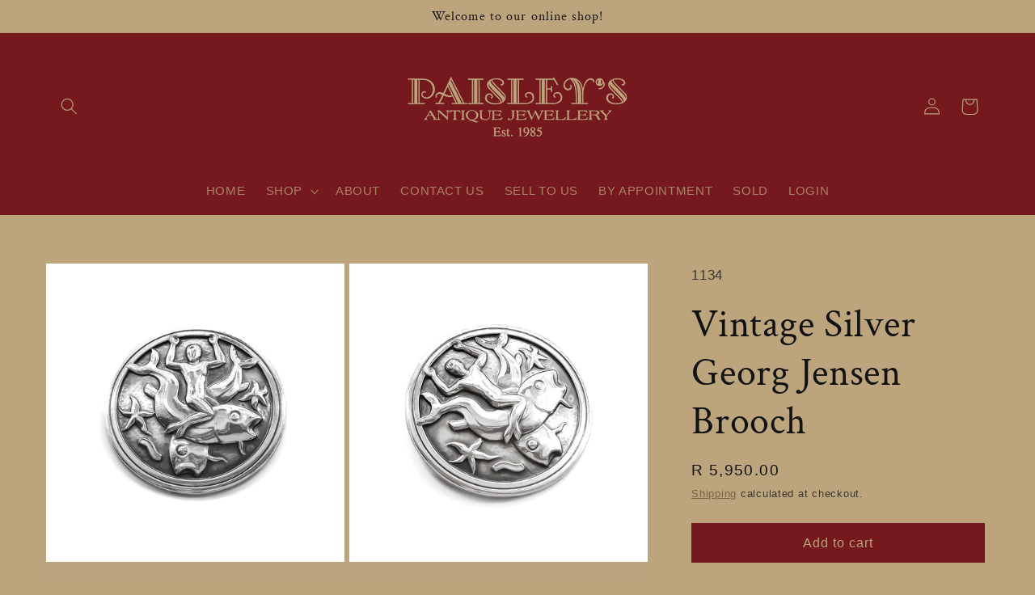

--- FILE ---
content_type: text/html; charset=utf-8
request_url: https://paisleys.co.za/products/vintage-silver-georg-jensen-brooch
body_size: 25310
content:
<!doctype html>
<html class="no-js" lang="en">
  <head>
 


    <meta charset="utf-8">
    <meta http-equiv="X-UA-Compatible" content="IE=edge">
    <meta name="viewport" content="width=device-width,initial-scale=1">
    <meta name="theme-color" content="">
    <link rel="canonical" href="https://paisleys.co.za/products/vintage-silver-georg-jensen-brooch"><link rel="icon" type="image/png" href="//paisleys.co.za/cdn/shop/files/Paisley_Icon-01.png?crop=center&height=32&v=1692537635&width=32"><link rel="preconnect" href="https://fonts.shopifycdn.com" crossorigin><title>
      Vintage Silver Georg Jensen Brooch
 &ndash; Paisley&#39;s Antique Jewellery</title>

    
      <meta name="description" content="Vintage sterling silver Georg Jensen merman brooch. By: Arno Malinowski - Design No. 285">
    

    

<meta property="og:site_name" content="Paisley&#39;s Antique Jewellery">
<meta property="og:url" content="https://paisleys.co.za/products/vintage-silver-georg-jensen-brooch">
<meta property="og:title" content="Vintage Silver Georg Jensen Brooch">
<meta property="og:type" content="product">
<meta property="og:description" content="Vintage sterling silver Georg Jensen merman brooch. By: Arno Malinowski - Design No. 285"><meta property="og:image" content="http://paisleys.co.za/cdn/shop/files/VintageSilverGeorgJensenBrooch01.jpg?v=1720647623">
  <meta property="og:image:secure_url" content="https://paisleys.co.za/cdn/shop/files/VintageSilverGeorgJensenBrooch01.jpg?v=1720647623">
  <meta property="og:image:width" content="2048">
  <meta property="og:image:height" content="2048"><meta property="og:price:amount" content="5,950.00">
  <meta property="og:price:currency" content="ZAR"><meta name="twitter:card" content="summary_large_image">
<meta name="twitter:title" content="Vintage Silver Georg Jensen Brooch">
<meta name="twitter:description" content="Vintage sterling silver Georg Jensen merman brooch. By: Arno Malinowski - Design No. 285">


    <script src="//paisleys.co.za/cdn/shop/t/7/assets/constants.js?v=58251544750838685771701983650" defer="defer"></script>
    <script src="//paisleys.co.za/cdn/shop/t/7/assets/pubsub.js?v=158357773527763999511701983650" defer="defer"></script>
    <script src="//paisleys.co.za/cdn/shop/t/7/assets/global.js?v=102563611957044665771702283643" defer="defer"></script><script src="//paisleys.co.za/cdn/shop/t/7/assets/animations.js?v=88693664871331136111701983650" defer="defer"></script><script>window.performance && window.performance.mark && window.performance.mark('shopify.content_for_header.start');</script><meta name="facebook-domain-verification" content="h8jyz2hywrrpf0u3a4ntntgw3vusu9">
<meta id="shopify-digital-wallet" name="shopify-digital-wallet" content="/72141570368/digital_wallets/dialog">
<link rel="alternate" type="application/json+oembed" href="https://paisleys.co.za/products/vintage-silver-georg-jensen-brooch.oembed">
<script async="async" src="/checkouts/internal/preloads.js?locale=en-ZA"></script>
<script id="shopify-features" type="application/json">{"accessToken":"c6c0fe6f43bc59f20c72ea5186808210","betas":["rich-media-storefront-analytics"],"domain":"paisleys.co.za","predictiveSearch":true,"shopId":72141570368,"locale":"en"}</script>
<script>var Shopify = Shopify || {};
Shopify.shop = "paisleysjewellery.myshopify.com";
Shopify.locale = "en";
Shopify.currency = {"active":"ZAR","rate":"1.0"};
Shopify.country = "ZA";
Shopify.theme = {"name":"Paisley - DS edit","id":163594404160,"schema_name":"Dawn","schema_version":"11.0.0","theme_store_id":887,"role":"main"};
Shopify.theme.handle = "null";
Shopify.theme.style = {"id":null,"handle":null};
Shopify.cdnHost = "paisleys.co.za/cdn";
Shopify.routes = Shopify.routes || {};
Shopify.routes.root = "/";</script>
<script type="module">!function(o){(o.Shopify=o.Shopify||{}).modules=!0}(window);</script>
<script>!function(o){function n(){var o=[];function n(){o.push(Array.prototype.slice.apply(arguments))}return n.q=o,n}var t=o.Shopify=o.Shopify||{};t.loadFeatures=n(),t.autoloadFeatures=n()}(window);</script>
<script id="shop-js-analytics" type="application/json">{"pageType":"product"}</script>
<script defer="defer" async type="module" src="//paisleys.co.za/cdn/shopifycloud/shop-js/modules/v2/client.init-shop-cart-sync_BN7fPSNr.en.esm.js"></script>
<script defer="defer" async type="module" src="//paisleys.co.za/cdn/shopifycloud/shop-js/modules/v2/chunk.common_Cbph3Kss.esm.js"></script>
<script defer="defer" async type="module" src="//paisleys.co.za/cdn/shopifycloud/shop-js/modules/v2/chunk.modal_DKumMAJ1.esm.js"></script>
<script type="module">
  await import("//paisleys.co.za/cdn/shopifycloud/shop-js/modules/v2/client.init-shop-cart-sync_BN7fPSNr.en.esm.js");
await import("//paisleys.co.za/cdn/shopifycloud/shop-js/modules/v2/chunk.common_Cbph3Kss.esm.js");
await import("//paisleys.co.za/cdn/shopifycloud/shop-js/modules/v2/chunk.modal_DKumMAJ1.esm.js");

  window.Shopify.SignInWithShop?.initShopCartSync?.({"fedCMEnabled":true,"windoidEnabled":true});

</script>
<script>(function() {
  var isLoaded = false;
  function asyncLoad() {
    if (isLoaded) return;
    isLoaded = true;
    var urls = ["https:\/\/chimpstatic.com\/mcjs-connected\/js\/users\/bb6168b670bb32b0a55991fe5\/ccced6018ce024a9ba74b2bb8.js?shop=paisleysjewellery.myshopify.com","https:\/\/cdn.nfcube.com\/instafeed-7b9dbc6aa0770fdc6f8d4b11a76b8ee3.js?shop=paisleysjewellery.myshopify.com","https:\/\/script.pop-convert.com\/new-micro\/production.pc.min.js?unique_id=paisleysjewellery.myshopify.com\u0026shop=paisleysjewellery.myshopify.com","https:\/\/cdn.s3.pop-convert.com\/pcjs.production.min.js?unique_id=paisleysjewellery.myshopify.com\u0026shop=paisleysjewellery.myshopify.com"];
    for (var i = 0; i < urls.length; i++) {
      var s = document.createElement('script');
      s.type = 'text/javascript';
      s.async = true;
      s.src = urls[i];
      var x = document.getElementsByTagName('script')[0];
      x.parentNode.insertBefore(s, x);
    }
  };
  if(window.attachEvent) {
    window.attachEvent('onload', asyncLoad);
  } else {
    window.addEventListener('load', asyncLoad, false);
  }
})();</script>
<script id="__st">var __st={"a":72141570368,"offset":7200,"reqid":"0ab11579-b889-4ce3-891f-dac0d42f7e62-1769902740","pageurl":"paisleys.co.za\/products\/vintage-silver-georg-jensen-brooch","u":"976644bca410","p":"product","rtyp":"product","rid":9491539165504};</script>
<script>window.ShopifyPaypalV4VisibilityTracking = true;</script>
<script id="captcha-bootstrap">!function(){'use strict';const t='contact',e='account',n='new_comment',o=[[t,t],['blogs',n],['comments',n],[t,'customer']],c=[[e,'customer_login'],[e,'guest_login'],[e,'recover_customer_password'],[e,'create_customer']],r=t=>t.map((([t,e])=>`form[action*='/${t}']:not([data-nocaptcha='true']) input[name='form_type'][value='${e}']`)).join(','),a=t=>()=>t?[...document.querySelectorAll(t)].map((t=>t.form)):[];function s(){const t=[...o],e=r(t);return a(e)}const i='password',u='form_key',d=['recaptcha-v3-token','g-recaptcha-response','h-captcha-response',i],f=()=>{try{return window.sessionStorage}catch{return}},m='__shopify_v',_=t=>t.elements[u];function p(t,e,n=!1){try{const o=window.sessionStorage,c=JSON.parse(o.getItem(e)),{data:r}=function(t){const{data:e,action:n}=t;return t[m]||n?{data:e,action:n}:{data:t,action:n}}(c);for(const[e,n]of Object.entries(r))t.elements[e]&&(t.elements[e].value=n);n&&o.removeItem(e)}catch(o){console.error('form repopulation failed',{error:o})}}const l='form_type',E='cptcha';function T(t){t.dataset[E]=!0}const w=window,h=w.document,L='Shopify',v='ce_forms',y='captcha';let A=!1;((t,e)=>{const n=(g='f06e6c50-85a8-45c8-87d0-21a2b65856fe',I='https://cdn.shopify.com/shopifycloud/storefront-forms-hcaptcha/ce_storefront_forms_captcha_hcaptcha.v1.5.2.iife.js',D={infoText:'Protected by hCaptcha',privacyText:'Privacy',termsText:'Terms'},(t,e,n)=>{const o=w[L][v],c=o.bindForm;if(c)return c(t,g,e,D).then(n);var r;o.q.push([[t,g,e,D],n]),r=I,A||(h.body.append(Object.assign(h.createElement('script'),{id:'captcha-provider',async:!0,src:r})),A=!0)});var g,I,D;w[L]=w[L]||{},w[L][v]=w[L][v]||{},w[L][v].q=[],w[L][y]=w[L][y]||{},w[L][y].protect=function(t,e){n(t,void 0,e),T(t)},Object.freeze(w[L][y]),function(t,e,n,w,h,L){const[v,y,A,g]=function(t,e,n){const i=e?o:[],u=t?c:[],d=[...i,...u],f=r(d),m=r(i),_=r(d.filter((([t,e])=>n.includes(e))));return[a(f),a(m),a(_),s()]}(w,h,L),I=t=>{const e=t.target;return e instanceof HTMLFormElement?e:e&&e.form},D=t=>v().includes(t);t.addEventListener('submit',(t=>{const e=I(t);if(!e)return;const n=D(e)&&!e.dataset.hcaptchaBound&&!e.dataset.recaptchaBound,o=_(e),c=g().includes(e)&&(!o||!o.value);(n||c)&&t.preventDefault(),c&&!n&&(function(t){try{if(!f())return;!function(t){const e=f();if(!e)return;const n=_(t);if(!n)return;const o=n.value;o&&e.removeItem(o)}(t);const e=Array.from(Array(32),(()=>Math.random().toString(36)[2])).join('');!function(t,e){_(t)||t.append(Object.assign(document.createElement('input'),{type:'hidden',name:u})),t.elements[u].value=e}(t,e),function(t,e){const n=f();if(!n)return;const o=[...t.querySelectorAll(`input[type='${i}']`)].map((({name:t})=>t)),c=[...d,...o],r={};for(const[a,s]of new FormData(t).entries())c.includes(a)||(r[a]=s);n.setItem(e,JSON.stringify({[m]:1,action:t.action,data:r}))}(t,e)}catch(e){console.error('failed to persist form',e)}}(e),e.submit())}));const S=(t,e)=>{t&&!t.dataset[E]&&(n(t,e.some((e=>e===t))),T(t))};for(const o of['focusin','change'])t.addEventListener(o,(t=>{const e=I(t);D(e)&&S(e,y())}));const B=e.get('form_key'),M=e.get(l),P=B&&M;t.addEventListener('DOMContentLoaded',(()=>{const t=y();if(P)for(const e of t)e.elements[l].value===M&&p(e,B);[...new Set([...A(),...v().filter((t=>'true'===t.dataset.shopifyCaptcha))])].forEach((e=>S(e,t)))}))}(h,new URLSearchParams(w.location.search),n,t,e,['guest_login'])})(!0,!0)}();</script>
<script integrity="sha256-4kQ18oKyAcykRKYeNunJcIwy7WH5gtpwJnB7kiuLZ1E=" data-source-attribution="shopify.loadfeatures" defer="defer" src="//paisleys.co.za/cdn/shopifycloud/storefront/assets/storefront/load_feature-a0a9edcb.js" crossorigin="anonymous"></script>
<script data-source-attribution="shopify.dynamic_checkout.dynamic.init">var Shopify=Shopify||{};Shopify.PaymentButton=Shopify.PaymentButton||{isStorefrontPortableWallets:!0,init:function(){window.Shopify.PaymentButton.init=function(){};var t=document.createElement("script");t.src="https://paisleys.co.za/cdn/shopifycloud/portable-wallets/latest/portable-wallets.en.js",t.type="module",document.head.appendChild(t)}};
</script>
<script data-source-attribution="shopify.dynamic_checkout.buyer_consent">
  function portableWalletsHideBuyerConsent(e){var t=document.getElementById("shopify-buyer-consent"),n=document.getElementById("shopify-subscription-policy-button");t&&n&&(t.classList.add("hidden"),t.setAttribute("aria-hidden","true"),n.removeEventListener("click",e))}function portableWalletsShowBuyerConsent(e){var t=document.getElementById("shopify-buyer-consent"),n=document.getElementById("shopify-subscription-policy-button");t&&n&&(t.classList.remove("hidden"),t.removeAttribute("aria-hidden"),n.addEventListener("click",e))}window.Shopify?.PaymentButton&&(window.Shopify.PaymentButton.hideBuyerConsent=portableWalletsHideBuyerConsent,window.Shopify.PaymentButton.showBuyerConsent=portableWalletsShowBuyerConsent);
</script>
<script data-source-attribution="shopify.dynamic_checkout.cart.bootstrap">document.addEventListener("DOMContentLoaded",(function(){function t(){return document.querySelector("shopify-accelerated-checkout-cart, shopify-accelerated-checkout")}if(t())Shopify.PaymentButton.init();else{new MutationObserver((function(e,n){t()&&(Shopify.PaymentButton.init(),n.disconnect())})).observe(document.body,{childList:!0,subtree:!0})}}));
</script>
<script id="sections-script" data-sections="header" defer="defer" src="//paisleys.co.za/cdn/shop/t/7/compiled_assets/scripts.js?v=3336"></script>
<script>window.performance && window.performance.mark && window.performance.mark('shopify.content_for_header.end');</script>


    <style data-shopify>
      
      
      
      
      @font-face {
  font-family: "Crimson Text";
  font-weight: 400;
  font-style: normal;
  font-display: swap;
  src: url("//paisleys.co.za/cdn/fonts/crimson_text/crimsontext_n4.a9a5f5ab47c6f5346e7cd274511a5d08c59fb906.woff2") format("woff2"),
       url("//paisleys.co.za/cdn/fonts/crimson_text/crimsontext_n4.e89f2f0678223181d995b90850b6894b928b2f96.woff") format("woff");
}


      
        :root,
        .color-background-1 {
          --color-background: 188,165,125;
        
          --gradient-background: #bca57d;
        
        --color-foreground: 18,18,18;
        --color-shadow: 0,0,0;
        --color-button: 117,25,31;
        --color-button-text: 188,165,125;
        --color-secondary-button: 188,165,125;
        --color-secondary-button-text: 110,88,54;
        --color-link: 110,88,54;
        --color-badge-foreground: 18,18,18;
        --color-badge-background: 188,165,125;
        --color-badge-border: 18,18,18;
        --payment-terms-background-color: rgb(188 165 125);
      }
      
        
        .color-background-2 {
          --color-background: 117,25,31;
        
          --gradient-background: #75191f;
        
        --color-foreground: 0,0,0;
        --color-shadow: 0,0,0;
        --color-button: 0,0,0;
        --color-button-text: 117,25,31;
        --color-secondary-button: 117,25,31;
        --color-secondary-button-text: 0,0,0;
        --color-link: 0,0,0;
        --color-badge-foreground: 0,0,0;
        --color-badge-background: 117,25,31;
        --color-badge-border: 0,0,0;
        --payment-terms-background-color: rgb(117 25 31);
      }
      
        
        .color-inverse {
          --color-background: 0,0,0;
        
          --gradient-background: #000000;
        
        --color-foreground: 188,165,125;
        --color-shadow: 0,0,0;
        --color-button: 188,165,125;
        --color-button-text: 0,0,0;
        --color-secondary-button: 0,0,0;
        --color-secondary-button-text: 188,165,125;
        --color-link: 188,165,125;
        --color-badge-foreground: 188,165,125;
        --color-badge-background: 0,0,0;
        --color-badge-border: 188,165,125;
        --payment-terms-background-color: rgb(0 0 0);
      }
      
        
        .color-accent-1 {
          --color-background: 117,25,31;
        
          --gradient-background: #75191f;
        
        --color-foreground: 188,165,125;
        --color-shadow: 0,0,0;
        --color-button: 188,165,125;
        --color-button-text: 117,25,31;
        --color-secondary-button: 117,25,31;
        --color-secondary-button-text: 188,165,125;
        --color-link: 188,165,125;
        --color-badge-foreground: 188,165,125;
        --color-badge-background: 117,25,31;
        --color-badge-border: 188,165,125;
        --payment-terms-background-color: rgb(117 25 31);
      }
      
        
        .color-accent-2 {
          --color-background: 117,25,31;
        
          --gradient-background: #75191f;
        
        --color-foreground: 188,165,125;
        --color-shadow: 0,0,0;
        --color-button: 188,165,125;
        --color-button-text: 117,25,31;
        --color-secondary-button: 117,25,31;
        --color-secondary-button-text: 188,165,125;
        --color-link: 188,165,125;
        --color-badge-foreground: 188,165,125;
        --color-badge-background: 117,25,31;
        --color-badge-border: 188,165,125;
        --payment-terms-background-color: rgb(117 25 31);
      }
      
        
        .color-scheme-75cf3dfe-4f9b-4a89-9204-443fa56f3ffe {
          --color-background: 188,165,125;
        
          --gradient-background: #bca57d;
        
        --color-foreground: 0,0,0;
        --color-shadow: 0,0,0;
        --color-button: 117,25,31;
        --color-button-text: 0,0,0;
        --color-secondary-button: 188,165,125;
        --color-secondary-button-text: 188,165,125;
        --color-link: 188,165,125;
        --color-badge-foreground: 0,0,0;
        --color-badge-background: 188,165,125;
        --color-badge-border: 0,0,0;
        --payment-terms-background-color: rgb(188 165 125);
      }
      
        
        .color-scheme-cd15acdf-797d-4206-a165-043d04419759 {
          --color-background: 214,200,158;
        
          --gradient-background: #d6c89e;
        
        --color-foreground: 0,0,0;
        --color-shadow: 0,0,0;
        --color-button: 188,165,125;
        --color-button-text: 0,0,0;
        --color-secondary-button: 214,200,158;
        --color-secondary-button-text: 188,165,125;
        --color-link: 188,165,125;
        --color-badge-foreground: 0,0,0;
        --color-badge-background: 214,200,158;
        --color-badge-border: 0,0,0;
        --payment-terms-background-color: rgb(214 200 158);
      }
      

      body, .color-background-1, .color-background-2, .color-inverse, .color-accent-1, .color-accent-2, .color-scheme-75cf3dfe-4f9b-4a89-9204-443fa56f3ffe, .color-scheme-cd15acdf-797d-4206-a165-043d04419759 {
        color: rgba(var(--color-foreground), 0.75);
        background-color: rgb(var(--color-background));
      }

      :root {
        --font-body-family: "system_ui", -apple-system, 'Segoe UI', Roboto, 'Helvetica Neue', 'Noto Sans', 'Liberation Sans', Arial, sans-serif, 'Apple Color Emoji', 'Segoe UI Emoji', 'Segoe UI Symbol', 'Noto Color Emoji';
        --font-body-style: normal;
        --font-body-weight: 400;
        --font-body-weight-bold: 700;

        --font-heading-family: "Crimson Text", serif;
        --font-heading-style: normal;
        --font-heading-weight: 400;

        --font-body-scale: 1.05;
        --font-heading-scale: 1.1428571428571428;

        --media-padding: px;
        --media-border-opacity: 0.0;
        --media-border-width: 0px;
        --media-radius: 0px;
        --media-shadow-opacity: 0.0;
        --media-shadow-horizontal-offset: 0px;
        --media-shadow-vertical-offset: 6px;
        --media-shadow-blur-radius: 0px;
        --media-shadow-visible: 0;

        --page-width: 120rem;
        --page-width-margin: 0rem;

        --product-card-image-padding: 0.0rem;
        --product-card-corner-radius: 0.0rem;
        --product-card-text-alignment: center;
        --product-card-border-width: 0.0rem;
        --product-card-border-opacity: 0.0;
        --product-card-shadow-opacity: 0.0;
        --product-card-shadow-visible: 0;
        --product-card-shadow-horizontal-offset: 0.0rem;
        --product-card-shadow-vertical-offset: 0.4rem;
        --product-card-shadow-blur-radius: 0.0rem;

        --collection-card-image-padding: 0.0rem;
        --collection-card-corner-radius: 0.0rem;
        --collection-card-text-alignment: left;
        --collection-card-border-width: 0.0rem;
        --collection-card-border-opacity: 0.0;
        --collection-card-shadow-opacity: 0.0;
        --collection-card-shadow-visible: 0;
        --collection-card-shadow-horizontal-offset: 0.0rem;
        --collection-card-shadow-vertical-offset: 0.4rem;
        --collection-card-shadow-blur-radius: 0.5rem;

        --blog-card-image-padding: 0.0rem;
        --blog-card-corner-radius: 0.0rem;
        --blog-card-text-alignment: left;
        --blog-card-border-width: 0.0rem;
        --blog-card-border-opacity: 0.1;
        --blog-card-shadow-opacity: 0.0;
        --blog-card-shadow-visible: 0;
        --blog-card-shadow-horizontal-offset: 0.0rem;
        --blog-card-shadow-vertical-offset: 0.4rem;
        --blog-card-shadow-blur-radius: 0.5rem;

        --badge-corner-radius: 4.0rem;

        --popup-border-width: 1px;
        --popup-border-opacity: 0.1;
        --popup-corner-radius: 0px;
        --popup-shadow-opacity: 0.0;
        --popup-shadow-horizontal-offset: 0px;
        --popup-shadow-vertical-offset: 4px;
        --popup-shadow-blur-radius: 5px;

        --drawer-border-width: 1px;
        --drawer-border-opacity: 0.1;
        --drawer-shadow-opacity: 0.0;
        --drawer-shadow-horizontal-offset: 0px;
        --drawer-shadow-vertical-offset: 4px;
        --drawer-shadow-blur-radius: 5px;

        --spacing-sections-desktop: 0px;
        --spacing-sections-mobile: 0px;

        --grid-desktop-vertical-spacing: 8px;
        --grid-desktop-horizontal-spacing: 12px;
        --grid-mobile-vertical-spacing: 4px;
        --grid-mobile-horizontal-spacing: 6px;

        --text-boxes-border-opacity: 0.0;
        --text-boxes-border-width: 0px;
        --text-boxes-radius: 0px;
        --text-boxes-shadow-opacity: 0.0;
        --text-boxes-shadow-visible: 0;
        --text-boxes-shadow-horizontal-offset: 0px;
        --text-boxes-shadow-vertical-offset: 0px;
        --text-boxes-shadow-blur-radius: 0px;

        --buttons-radius: 0px;
        --buttons-radius-outset: 0px;
        --buttons-border-width: 1px;
        --buttons-border-opacity: 1.0;
        --buttons-shadow-opacity: 0.0;
        --buttons-shadow-visible: 0;
        --buttons-shadow-horizontal-offset: 0px;
        --buttons-shadow-vertical-offset: 2px;
        --buttons-shadow-blur-radius: 0px;
        --buttons-border-offset: 0px;

        --inputs-radius: 0px;
        --inputs-border-width: 1px;
        --inputs-border-opacity: 0.55;
        --inputs-shadow-opacity: 0.0;
        --inputs-shadow-horizontal-offset: 0px;
        --inputs-margin-offset: 0px;
        --inputs-shadow-vertical-offset: -2px;
        --inputs-shadow-blur-radius: 5px;
        --inputs-radius-outset: 0px;

        --variant-pills-radius: 40px;
        --variant-pills-border-width: 3px;
        --variant-pills-border-opacity: 0.5;
        --variant-pills-shadow-opacity: 0.0;
        --variant-pills-shadow-horizontal-offset: 0px;
        --variant-pills-shadow-vertical-offset: 4px;
        --variant-pills-shadow-blur-radius: 5px;
      }

      *,
      *::before,
      *::after {
        box-sizing: inherit;
      }

      html {
        box-sizing: border-box;
        font-size: calc(var(--font-body-scale) * 62.5%);
        height: 100%;
      }

      body {
        display: grid;
        grid-template-rows: auto auto 1fr auto;
        grid-template-columns: 100%;
        min-height: 100%;
        margin: 0;
        font-size: 1.5rem;
        letter-spacing: 0.06rem;
        line-height: calc(1 + 0.8 / var(--font-body-scale));
        font-family: var(--font-body-family);
        font-style: var(--font-body-style);
        font-weight: var(--font-body-weight);
      }

      @media screen and (min-width: 750px) {
        body {
          font-size: 1.6rem;
        }
      }
    </style>

    <link href="//paisleys.co.za/cdn/shop/t/7/assets/base.css?v=147377072386993949391702283229" rel="stylesheet" type="text/css" media="all" />
<link rel="preload" as="font" href="//paisleys.co.za/cdn/fonts/crimson_text/crimsontext_n4.a9a5f5ab47c6f5346e7cd274511a5d08c59fb906.woff2" type="font/woff2" crossorigin><link
        rel="stylesheet"
        href="//paisleys.co.za/cdn/shop/t/7/assets/component-predictive-search.css?v=118923337488134913561701983650"
        media="print"
        onload="this.media='all'"
      ><script>
      document.documentElement.className = document.documentElement.className.replace('no-js', 'js');
      if (Shopify.designMode) {
        document.documentElement.classList.add('shopify-design-mode');
      }
    </script>
  
  <!-- "snippets/shogun-head.liquid" was not rendered, the associated app was uninstalled -->
<script src="https://cdn.shopify.com/extensions/ddd2457a-821a-4bd3-987c-5d0890ffb0f6/ultimate-gdpr-eu-cookie-banner-19/assets/cookie-widget.js" type="text/javascript" defer="defer"></script>
<link href="https://monorail-edge.shopifysvc.com" rel="dns-prefetch">
<script>(function(){if ("sendBeacon" in navigator && "performance" in window) {try {var session_token_from_headers = performance.getEntriesByType('navigation')[0].serverTiming.find(x => x.name == '_s').description;} catch {var session_token_from_headers = undefined;}var session_cookie_matches = document.cookie.match(/_shopify_s=([^;]*)/);var session_token_from_cookie = session_cookie_matches && session_cookie_matches.length === 2 ? session_cookie_matches[1] : "";var session_token = session_token_from_headers || session_token_from_cookie || "";function handle_abandonment_event(e) {var entries = performance.getEntries().filter(function(entry) {return /monorail-edge.shopifysvc.com/.test(entry.name);});if (!window.abandonment_tracked && entries.length === 0) {window.abandonment_tracked = true;var currentMs = Date.now();var navigation_start = performance.timing.navigationStart;var payload = {shop_id: 72141570368,url: window.location.href,navigation_start,duration: currentMs - navigation_start,session_token,page_type: "product"};window.navigator.sendBeacon("https://monorail-edge.shopifysvc.com/v1/produce", JSON.stringify({schema_id: "online_store_buyer_site_abandonment/1.1",payload: payload,metadata: {event_created_at_ms: currentMs,event_sent_at_ms: currentMs}}));}}window.addEventListener('pagehide', handle_abandonment_event);}}());</script>
<script id="web-pixels-manager-setup">(function e(e,d,r,n,o){if(void 0===o&&(o={}),!Boolean(null===(a=null===(i=window.Shopify)||void 0===i?void 0:i.analytics)||void 0===a?void 0:a.replayQueue)){var i,a;window.Shopify=window.Shopify||{};var t=window.Shopify;t.analytics=t.analytics||{};var s=t.analytics;s.replayQueue=[],s.publish=function(e,d,r){return s.replayQueue.push([e,d,r]),!0};try{self.performance.mark("wpm:start")}catch(e){}var l=function(){var e={modern:/Edge?\/(1{2}[4-9]|1[2-9]\d|[2-9]\d{2}|\d{4,})\.\d+(\.\d+|)|Firefox\/(1{2}[4-9]|1[2-9]\d|[2-9]\d{2}|\d{4,})\.\d+(\.\d+|)|Chrom(ium|e)\/(9{2}|\d{3,})\.\d+(\.\d+|)|(Maci|X1{2}).+ Version\/(15\.\d+|(1[6-9]|[2-9]\d|\d{3,})\.\d+)([,.]\d+|)( \(\w+\)|)( Mobile\/\w+|) Safari\/|Chrome.+OPR\/(9{2}|\d{3,})\.\d+\.\d+|(CPU[ +]OS|iPhone[ +]OS|CPU[ +]iPhone|CPU IPhone OS|CPU iPad OS)[ +]+(15[._]\d+|(1[6-9]|[2-9]\d|\d{3,})[._]\d+)([._]\d+|)|Android:?[ /-](13[3-9]|1[4-9]\d|[2-9]\d{2}|\d{4,})(\.\d+|)(\.\d+|)|Android.+Firefox\/(13[5-9]|1[4-9]\d|[2-9]\d{2}|\d{4,})\.\d+(\.\d+|)|Android.+Chrom(ium|e)\/(13[3-9]|1[4-9]\d|[2-9]\d{2}|\d{4,})\.\d+(\.\d+|)|SamsungBrowser\/([2-9]\d|\d{3,})\.\d+/,legacy:/Edge?\/(1[6-9]|[2-9]\d|\d{3,})\.\d+(\.\d+|)|Firefox\/(5[4-9]|[6-9]\d|\d{3,})\.\d+(\.\d+|)|Chrom(ium|e)\/(5[1-9]|[6-9]\d|\d{3,})\.\d+(\.\d+|)([\d.]+$|.*Safari\/(?![\d.]+ Edge\/[\d.]+$))|(Maci|X1{2}).+ Version\/(10\.\d+|(1[1-9]|[2-9]\d|\d{3,})\.\d+)([,.]\d+|)( \(\w+\)|)( Mobile\/\w+|) Safari\/|Chrome.+OPR\/(3[89]|[4-9]\d|\d{3,})\.\d+\.\d+|(CPU[ +]OS|iPhone[ +]OS|CPU[ +]iPhone|CPU IPhone OS|CPU iPad OS)[ +]+(10[._]\d+|(1[1-9]|[2-9]\d|\d{3,})[._]\d+)([._]\d+|)|Android:?[ /-](13[3-9]|1[4-9]\d|[2-9]\d{2}|\d{4,})(\.\d+|)(\.\d+|)|Mobile Safari.+OPR\/([89]\d|\d{3,})\.\d+\.\d+|Android.+Firefox\/(13[5-9]|1[4-9]\d|[2-9]\d{2}|\d{4,})\.\d+(\.\d+|)|Android.+Chrom(ium|e)\/(13[3-9]|1[4-9]\d|[2-9]\d{2}|\d{4,})\.\d+(\.\d+|)|Android.+(UC? ?Browser|UCWEB|U3)[ /]?(15\.([5-9]|\d{2,})|(1[6-9]|[2-9]\d|\d{3,})\.\d+)\.\d+|SamsungBrowser\/(5\.\d+|([6-9]|\d{2,})\.\d+)|Android.+MQ{2}Browser\/(14(\.(9|\d{2,})|)|(1[5-9]|[2-9]\d|\d{3,})(\.\d+|))(\.\d+|)|K[Aa][Ii]OS\/(3\.\d+|([4-9]|\d{2,})\.\d+)(\.\d+|)/},d=e.modern,r=e.legacy,n=navigator.userAgent;return n.match(d)?"modern":n.match(r)?"legacy":"unknown"}(),u="modern"===l?"modern":"legacy",c=(null!=n?n:{modern:"",legacy:""})[u],f=function(e){return[e.baseUrl,"/wpm","/b",e.hashVersion,"modern"===e.buildTarget?"m":"l",".js"].join("")}({baseUrl:d,hashVersion:r,buildTarget:u}),m=function(e){var d=e.version,r=e.bundleTarget,n=e.surface,o=e.pageUrl,i=e.monorailEndpoint;return{emit:function(e){var a=e.status,t=e.errorMsg,s=(new Date).getTime(),l=JSON.stringify({metadata:{event_sent_at_ms:s},events:[{schema_id:"web_pixels_manager_load/3.1",payload:{version:d,bundle_target:r,page_url:o,status:a,surface:n,error_msg:t},metadata:{event_created_at_ms:s}}]});if(!i)return console&&console.warn&&console.warn("[Web Pixels Manager] No Monorail endpoint provided, skipping logging."),!1;try{return self.navigator.sendBeacon.bind(self.navigator)(i,l)}catch(e){}var u=new XMLHttpRequest;try{return u.open("POST",i,!0),u.setRequestHeader("Content-Type","text/plain"),u.send(l),!0}catch(e){return console&&console.warn&&console.warn("[Web Pixels Manager] Got an unhandled error while logging to Monorail."),!1}}}}({version:r,bundleTarget:l,surface:e.surface,pageUrl:self.location.href,monorailEndpoint:e.monorailEndpoint});try{o.browserTarget=l,function(e){var d=e.src,r=e.async,n=void 0===r||r,o=e.onload,i=e.onerror,a=e.sri,t=e.scriptDataAttributes,s=void 0===t?{}:t,l=document.createElement("script"),u=document.querySelector("head"),c=document.querySelector("body");if(l.async=n,l.src=d,a&&(l.integrity=a,l.crossOrigin="anonymous"),s)for(var f in s)if(Object.prototype.hasOwnProperty.call(s,f))try{l.dataset[f]=s[f]}catch(e){}if(o&&l.addEventListener("load",o),i&&l.addEventListener("error",i),u)u.appendChild(l);else{if(!c)throw new Error("Did not find a head or body element to append the script");c.appendChild(l)}}({src:f,async:!0,onload:function(){if(!function(){var e,d;return Boolean(null===(d=null===(e=window.Shopify)||void 0===e?void 0:e.analytics)||void 0===d?void 0:d.initialized)}()){var d=window.webPixelsManager.init(e)||void 0;if(d){var r=window.Shopify.analytics;r.replayQueue.forEach((function(e){var r=e[0],n=e[1],o=e[2];d.publishCustomEvent(r,n,o)})),r.replayQueue=[],r.publish=d.publishCustomEvent,r.visitor=d.visitor,r.initialized=!0}}},onerror:function(){return m.emit({status:"failed",errorMsg:"".concat(f," has failed to load")})},sri:function(e){var d=/^sha384-[A-Za-z0-9+/=]+$/;return"string"==typeof e&&d.test(e)}(c)?c:"",scriptDataAttributes:o}),m.emit({status:"loading"})}catch(e){m.emit({status:"failed",errorMsg:(null==e?void 0:e.message)||"Unknown error"})}}})({shopId: 72141570368,storefrontBaseUrl: "https://paisleys.co.za",extensionsBaseUrl: "https://extensions.shopifycdn.com/cdn/shopifycloud/web-pixels-manager",monorailEndpoint: "https://monorail-edge.shopifysvc.com/unstable/produce_batch",surface: "storefront-renderer",enabledBetaFlags: ["2dca8a86"],webPixelsConfigList: [{"id":"259326272","configuration":"{\"pixel_id\":\"3679450315619210\",\"pixel_type\":\"facebook_pixel\",\"metaapp_system_user_token\":\"-\"}","eventPayloadVersion":"v1","runtimeContext":"OPEN","scriptVersion":"ca16bc87fe92b6042fbaa3acc2fbdaa6","type":"APP","apiClientId":2329312,"privacyPurposes":["ANALYTICS","MARKETING","SALE_OF_DATA"],"dataSharingAdjustments":{"protectedCustomerApprovalScopes":["read_customer_address","read_customer_email","read_customer_name","read_customer_personal_data","read_customer_phone"]}},{"id":"shopify-app-pixel","configuration":"{}","eventPayloadVersion":"v1","runtimeContext":"STRICT","scriptVersion":"0450","apiClientId":"shopify-pixel","type":"APP","privacyPurposes":["ANALYTICS","MARKETING"]},{"id":"shopify-custom-pixel","eventPayloadVersion":"v1","runtimeContext":"LAX","scriptVersion":"0450","apiClientId":"shopify-pixel","type":"CUSTOM","privacyPurposes":["ANALYTICS","MARKETING"]}],isMerchantRequest: false,initData: {"shop":{"name":"Paisley's Antique Jewellery","paymentSettings":{"currencyCode":"ZAR"},"myshopifyDomain":"paisleysjewellery.myshopify.com","countryCode":"ZA","storefrontUrl":"https:\/\/paisleys.co.za"},"customer":null,"cart":null,"checkout":null,"productVariants":[{"price":{"amount":5950.0,"currencyCode":"ZAR"},"product":{"title":"Vintage Silver Georg Jensen Brooch","vendor":"Paisley's Antique Jewellery","id":"9491539165504","untranslatedTitle":"Vintage Silver Georg Jensen Brooch","url":"\/products\/vintage-silver-georg-jensen-brooch","type":"Brooch"},"id":"49395388416320","image":{"src":"\/\/paisleys.co.za\/cdn\/shop\/files\/VintageSilverGeorgJensenBrooch01.jpg?v=1720647623"},"sku":"1134","title":"Default Title","untranslatedTitle":"Default Title"}],"purchasingCompany":null},},"https://paisleys.co.za/cdn","1d2a099fw23dfb22ep557258f5m7a2edbae",{"modern":"","legacy":""},{"shopId":"72141570368","storefrontBaseUrl":"https:\/\/paisleys.co.za","extensionBaseUrl":"https:\/\/extensions.shopifycdn.com\/cdn\/shopifycloud\/web-pixels-manager","surface":"storefront-renderer","enabledBetaFlags":"[\"2dca8a86\"]","isMerchantRequest":"false","hashVersion":"1d2a099fw23dfb22ep557258f5m7a2edbae","publish":"custom","events":"[[\"page_viewed\",{}],[\"product_viewed\",{\"productVariant\":{\"price\":{\"amount\":5950.0,\"currencyCode\":\"ZAR\"},\"product\":{\"title\":\"Vintage Silver Georg Jensen Brooch\",\"vendor\":\"Paisley's Antique Jewellery\",\"id\":\"9491539165504\",\"untranslatedTitle\":\"Vintage Silver Georg Jensen Brooch\",\"url\":\"\/products\/vintage-silver-georg-jensen-brooch\",\"type\":\"Brooch\"},\"id\":\"49395388416320\",\"image\":{\"src\":\"\/\/paisleys.co.za\/cdn\/shop\/files\/VintageSilverGeorgJensenBrooch01.jpg?v=1720647623\"},\"sku\":\"1134\",\"title\":\"Default Title\",\"untranslatedTitle\":\"Default Title\"}}]]"});</script><script>
  window.ShopifyAnalytics = window.ShopifyAnalytics || {};
  window.ShopifyAnalytics.meta = window.ShopifyAnalytics.meta || {};
  window.ShopifyAnalytics.meta.currency = 'ZAR';
  var meta = {"product":{"id":9491539165504,"gid":"gid:\/\/shopify\/Product\/9491539165504","vendor":"Paisley's Antique Jewellery","type":"Brooch","handle":"vintage-silver-georg-jensen-brooch","variants":[{"id":49395388416320,"price":595000,"name":"Vintage Silver Georg Jensen Brooch","public_title":null,"sku":"1134"}],"remote":false},"page":{"pageType":"product","resourceType":"product","resourceId":9491539165504,"requestId":"0ab11579-b889-4ce3-891f-dac0d42f7e62-1769902740"}};
  for (var attr in meta) {
    window.ShopifyAnalytics.meta[attr] = meta[attr];
  }
</script>
<script class="analytics">
  (function () {
    var customDocumentWrite = function(content) {
      var jquery = null;

      if (window.jQuery) {
        jquery = window.jQuery;
      } else if (window.Checkout && window.Checkout.$) {
        jquery = window.Checkout.$;
      }

      if (jquery) {
        jquery('body').append(content);
      }
    };

    var hasLoggedConversion = function(token) {
      if (token) {
        return document.cookie.indexOf('loggedConversion=' + token) !== -1;
      }
      return false;
    }

    var setCookieIfConversion = function(token) {
      if (token) {
        var twoMonthsFromNow = new Date(Date.now());
        twoMonthsFromNow.setMonth(twoMonthsFromNow.getMonth() + 2);

        document.cookie = 'loggedConversion=' + token + '; expires=' + twoMonthsFromNow;
      }
    }

    var trekkie = window.ShopifyAnalytics.lib = window.trekkie = window.trekkie || [];
    if (trekkie.integrations) {
      return;
    }
    trekkie.methods = [
      'identify',
      'page',
      'ready',
      'track',
      'trackForm',
      'trackLink'
    ];
    trekkie.factory = function(method) {
      return function() {
        var args = Array.prototype.slice.call(arguments);
        args.unshift(method);
        trekkie.push(args);
        return trekkie;
      };
    };
    for (var i = 0; i < trekkie.methods.length; i++) {
      var key = trekkie.methods[i];
      trekkie[key] = trekkie.factory(key);
    }
    trekkie.load = function(config) {
      trekkie.config = config || {};
      trekkie.config.initialDocumentCookie = document.cookie;
      var first = document.getElementsByTagName('script')[0];
      var script = document.createElement('script');
      script.type = 'text/javascript';
      script.onerror = function(e) {
        var scriptFallback = document.createElement('script');
        scriptFallback.type = 'text/javascript';
        scriptFallback.onerror = function(error) {
                var Monorail = {
      produce: function produce(monorailDomain, schemaId, payload) {
        var currentMs = new Date().getTime();
        var event = {
          schema_id: schemaId,
          payload: payload,
          metadata: {
            event_created_at_ms: currentMs,
            event_sent_at_ms: currentMs
          }
        };
        return Monorail.sendRequest("https://" + monorailDomain + "/v1/produce", JSON.stringify(event));
      },
      sendRequest: function sendRequest(endpointUrl, payload) {
        // Try the sendBeacon API
        if (window && window.navigator && typeof window.navigator.sendBeacon === 'function' && typeof window.Blob === 'function' && !Monorail.isIos12()) {
          var blobData = new window.Blob([payload], {
            type: 'text/plain'
          });

          if (window.navigator.sendBeacon(endpointUrl, blobData)) {
            return true;
          } // sendBeacon was not successful

        } // XHR beacon

        var xhr = new XMLHttpRequest();

        try {
          xhr.open('POST', endpointUrl);
          xhr.setRequestHeader('Content-Type', 'text/plain');
          xhr.send(payload);
        } catch (e) {
          console.log(e);
        }

        return false;
      },
      isIos12: function isIos12() {
        return window.navigator.userAgent.lastIndexOf('iPhone; CPU iPhone OS 12_') !== -1 || window.navigator.userAgent.lastIndexOf('iPad; CPU OS 12_') !== -1;
      }
    };
    Monorail.produce('monorail-edge.shopifysvc.com',
      'trekkie_storefront_load_errors/1.1',
      {shop_id: 72141570368,
      theme_id: 163594404160,
      app_name: "storefront",
      context_url: window.location.href,
      source_url: "//paisleys.co.za/cdn/s/trekkie.storefront.c59ea00e0474b293ae6629561379568a2d7c4bba.min.js"});

        };
        scriptFallback.async = true;
        scriptFallback.src = '//paisleys.co.za/cdn/s/trekkie.storefront.c59ea00e0474b293ae6629561379568a2d7c4bba.min.js';
        first.parentNode.insertBefore(scriptFallback, first);
      };
      script.async = true;
      script.src = '//paisleys.co.za/cdn/s/trekkie.storefront.c59ea00e0474b293ae6629561379568a2d7c4bba.min.js';
      first.parentNode.insertBefore(script, first);
    };
    trekkie.load(
      {"Trekkie":{"appName":"storefront","development":false,"defaultAttributes":{"shopId":72141570368,"isMerchantRequest":null,"themeId":163594404160,"themeCityHash":"6292995967136172477","contentLanguage":"en","currency":"ZAR","eventMetadataId":"9e25551f-2f7b-4c0c-9caa-3fa3d0fdbb41"},"isServerSideCookieWritingEnabled":true,"monorailRegion":"shop_domain","enabledBetaFlags":["65f19447","b5387b81"]},"Session Attribution":{},"S2S":{"facebookCapiEnabled":true,"source":"trekkie-storefront-renderer","apiClientId":580111}}
    );

    var loaded = false;
    trekkie.ready(function() {
      if (loaded) return;
      loaded = true;

      window.ShopifyAnalytics.lib = window.trekkie;

      var originalDocumentWrite = document.write;
      document.write = customDocumentWrite;
      try { window.ShopifyAnalytics.merchantGoogleAnalytics.call(this); } catch(error) {};
      document.write = originalDocumentWrite;

      window.ShopifyAnalytics.lib.page(null,{"pageType":"product","resourceType":"product","resourceId":9491539165504,"requestId":"0ab11579-b889-4ce3-891f-dac0d42f7e62-1769902740","shopifyEmitted":true});

      var match = window.location.pathname.match(/checkouts\/(.+)\/(thank_you|post_purchase)/)
      var token = match? match[1]: undefined;
      if (!hasLoggedConversion(token)) {
        setCookieIfConversion(token);
        window.ShopifyAnalytics.lib.track("Viewed Product",{"currency":"ZAR","variantId":49395388416320,"productId":9491539165504,"productGid":"gid:\/\/shopify\/Product\/9491539165504","name":"Vintage Silver Georg Jensen Brooch","price":"5950.00","sku":"1134","brand":"Paisley's Antique Jewellery","variant":null,"category":"Brooch","nonInteraction":true,"remote":false},undefined,undefined,{"shopifyEmitted":true});
      window.ShopifyAnalytics.lib.track("monorail:\/\/trekkie_storefront_viewed_product\/1.1",{"currency":"ZAR","variantId":49395388416320,"productId":9491539165504,"productGid":"gid:\/\/shopify\/Product\/9491539165504","name":"Vintage Silver Georg Jensen Brooch","price":"5950.00","sku":"1134","brand":"Paisley's Antique Jewellery","variant":null,"category":"Brooch","nonInteraction":true,"remote":false,"referer":"https:\/\/paisleys.co.za\/products\/vintage-silver-georg-jensen-brooch"});
      }
    });


        var eventsListenerScript = document.createElement('script');
        eventsListenerScript.async = true;
        eventsListenerScript.src = "//paisleys.co.za/cdn/shopifycloud/storefront/assets/shop_events_listener-3da45d37.js";
        document.getElementsByTagName('head')[0].appendChild(eventsListenerScript);

})();</script>
<script
  defer
  src="https://paisleys.co.za/cdn/shopifycloud/perf-kit/shopify-perf-kit-3.1.0.min.js"
  data-application="storefront-renderer"
  data-shop-id="72141570368"
  data-render-region="gcp-us-central1"
  data-page-type="product"
  data-theme-instance-id="163594404160"
  data-theme-name="Dawn"
  data-theme-version="11.0.0"
  data-monorail-region="shop_domain"
  data-resource-timing-sampling-rate="10"
  data-shs="true"
  data-shs-beacon="true"
  data-shs-export-with-fetch="true"
  data-shs-logs-sample-rate="1"
  data-shs-beacon-endpoint="https://paisleys.co.za/api/collect"
></script>
</head>

  <body class="gradient animate--hover-default">
    <a class="skip-to-content-link button visually-hidden" href="#MainContent">
      Skip to content
    </a><!-- BEGIN sections: header-group -->
<div id="shopify-section-sections--21716165787968__announcement-bar" class="shopify-section shopify-section-group-header-group announcement-bar-section"><link href="//paisleys.co.za/cdn/shop/t/7/assets/component-slideshow.css?v=107725913939919748051701983650" rel="stylesheet" type="text/css" media="all" />
<link href="//paisleys.co.za/cdn/shop/t/7/assets/component-slider.css?v=114212096148022386971701983650" rel="stylesheet" type="text/css" media="all" />

  <link href="//paisleys.co.za/cdn/shop/t/7/assets/component-list-social.css?v=35792976012981934991701983650" rel="stylesheet" type="text/css" media="all" />


<div
  class="utility-bar color-background-1 gradient utility-bar--bottom-border"
  
>
  <div class="page-width utility-bar__grid"><div
        class="announcement-bar"
        role="region"
        aria-label="Announcement"
        
      ><p class="announcement-bar__message h5">
            <span>Welcome to our online shop!</span></p></div><div class="localization-wrapper">
</div>
  </div>
</div>


</div><div id="shopify-section-sections--21716165787968__announcement_bar_RUQ4ci" class="shopify-section shopify-section-group-header-group announcement-bar-section"><link href="//paisleys.co.za/cdn/shop/t/7/assets/component-slideshow.css?v=107725913939919748051701983650" rel="stylesheet" type="text/css" media="all" />
<link href="//paisleys.co.za/cdn/shop/t/7/assets/component-slider.css?v=114212096148022386971701983650" rel="stylesheet" type="text/css" media="all" />

  <link href="//paisleys.co.za/cdn/shop/t/7/assets/component-list-social.css?v=35792976012981934991701983650" rel="stylesheet" type="text/css" media="all" />


<div
  class="utility-bar color-scheme-cd15acdf-797d-4206-a165-043d04419759 gradient"
  
>
  <div class="page-width utility-bar__grid"><div class="localization-wrapper">
</div>
  </div>
</div>


</div><div id="shopify-section-sections--21716165787968__header" class="shopify-section shopify-section-group-header-group section-header"><link rel="stylesheet" href="//paisleys.co.za/cdn/shop/t/7/assets/component-list-menu.css?v=151968516119678728991701983650" media="print" onload="this.media='all'">
<link rel="stylesheet" href="//paisleys.co.za/cdn/shop/t/7/assets/component-search.css?v=130382253973794904871701983650" media="print" onload="this.media='all'">
<link rel="stylesheet" href="//paisleys.co.za/cdn/shop/t/7/assets/component-menu-drawer.css?v=31331429079022630271701983650" media="print" onload="this.media='all'">
<link rel="stylesheet" href="//paisleys.co.za/cdn/shop/t/7/assets/component-cart-notification.css?v=54116361853792938221701983650" media="print" onload="this.media='all'">
<link rel="stylesheet" href="//paisleys.co.za/cdn/shop/t/7/assets/component-cart-items.css?v=63185545252468242311701983650" media="print" onload="this.media='all'"><link rel="stylesheet" href="//paisleys.co.za/cdn/shop/t/7/assets/component-price.css?v=70172745017360139101701983650" media="print" onload="this.media='all'">
  <link rel="stylesheet" href="//paisleys.co.za/cdn/shop/t/7/assets/component-loading-overlay.css?v=58800470094666109841701983650" media="print" onload="this.media='all'"><noscript><link href="//paisleys.co.za/cdn/shop/t/7/assets/component-list-menu.css?v=151968516119678728991701983650" rel="stylesheet" type="text/css" media="all" /></noscript>
<noscript><link href="//paisleys.co.za/cdn/shop/t/7/assets/component-search.css?v=130382253973794904871701983650" rel="stylesheet" type="text/css" media="all" /></noscript>
<noscript><link href="//paisleys.co.za/cdn/shop/t/7/assets/component-menu-drawer.css?v=31331429079022630271701983650" rel="stylesheet" type="text/css" media="all" /></noscript>
<noscript><link href="//paisleys.co.za/cdn/shop/t/7/assets/component-cart-notification.css?v=54116361853792938221701983650" rel="stylesheet" type="text/css" media="all" /></noscript>
<noscript><link href="//paisleys.co.za/cdn/shop/t/7/assets/component-cart-items.css?v=63185545252468242311701983650" rel="stylesheet" type="text/css" media="all" /></noscript>

<style>
  header-drawer {
    justify-self: start;
    margin-left: -1.2rem;
  }@media screen and (min-width: 990px) {
      header-drawer {
        display: none;
      }
    }.menu-drawer-container {
    display: flex;
  }

  .list-menu {
    list-style: none;
    padding: 0;
    margin: 0;
  }

  .list-menu--inline {
    display: inline-flex;
    flex-wrap: wrap;
  }

  summary.list-menu__item {
    padding-right: 2.7rem;
  }

  .list-menu__item {
    display: flex;
    align-items: center;
    line-height: calc(1 + 0.3 / var(--font-body-scale));
  }

  .list-menu__item--link {
    text-decoration: none;
    padding-bottom: 1rem;
    padding-top: 1rem;
    line-height: calc(1 + 0.8 / var(--font-body-scale));
  }

  @media screen and (min-width: 750px) {
    .list-menu__item--link {
      padding-bottom: 0.5rem;
      padding-top: 0.5rem;
    }
  }
</style><style data-shopify>.header {
    padding: 4px 3rem 4px 3rem;
  }

  .section-header {
    position: sticky; /* This is for fixing a Safari z-index issue. PR #2147 */
    margin-bottom: 0px;
  }

  @media screen and (min-width: 750px) {
    .section-header {
      margin-bottom: 0px;
    }
  }

  @media screen and (min-width: 990px) {
    .header {
      padding-top: 8px;
      padding-bottom: 8px;
    }
  }</style><script src="//paisleys.co.za/cdn/shop/t/7/assets/details-disclosure.js?v=13653116266235556501701983650" defer="defer"></script>
<script src="//paisleys.co.za/cdn/shop/t/7/assets/details-modal.js?v=25581673532751508451701983650" defer="defer"></script>
<script src="//paisleys.co.za/cdn/shop/t/7/assets/cart-notification.js?v=133508293167896966491701983650" defer="defer"></script>
<script src="//paisleys.co.za/cdn/shop/t/7/assets/search-form.js?v=133129549252120666541701983650" defer="defer"></script><svg xmlns="http://www.w3.org/2000/svg" class="hidden">
  <symbol id="icon-search" viewbox="0 0 18 19" fill="none">
    <path fill-rule="evenodd" clip-rule="evenodd" d="M11.03 11.68A5.784 5.784 0 112.85 3.5a5.784 5.784 0 018.18 8.18zm.26 1.12a6.78 6.78 0 11.72-.7l5.4 5.4a.5.5 0 11-.71.7l-5.41-5.4z" fill="currentColor"/>
  </symbol>

  <symbol id="icon-reset" class="icon icon-close"  fill="none" viewBox="0 0 18 18" stroke="currentColor">
    <circle r="8.5" cy="9" cx="9" stroke-opacity="0.2"/>
    <path d="M6.82972 6.82915L1.17193 1.17097" stroke-linecap="round" stroke-linejoin="round" transform="translate(5 5)"/>
    <path d="M1.22896 6.88502L6.77288 1.11523" stroke-linecap="round" stroke-linejoin="round" transform="translate(5 5)"/>
  </symbol>

  <symbol id="icon-close" class="icon icon-close" fill="none" viewBox="0 0 18 17">
    <path d="M.865 15.978a.5.5 0 00.707.707l7.433-7.431 7.579 7.282a.501.501 0 00.846-.37.5.5 0 00-.153-.351L9.712 8.546l7.417-7.416a.5.5 0 10-.707-.708L8.991 7.853 1.413.573a.5.5 0 10-.693.72l7.563 7.268-7.418 7.417z" fill="currentColor">
  </symbol>
</svg><sticky-header data-sticky-type="on-scroll-up" class="header-wrapper color-accent-2 gradient"><header class="header header--top-center header--mobile-center page-width header--has-menu header--has-social header--has-account">

<header-drawer data-breakpoint="tablet">
  <details id="Details-menu-drawer-container" class="menu-drawer-container">
    <summary
      class="header__icon header__icon--menu header__icon--summary link focus-inset"
      aria-label="Menu"
    >
      <span>
        <svg
  xmlns="http://www.w3.org/2000/svg"
  aria-hidden="true"
  focusable="false"
  class="icon icon-hamburger"
  fill="none"
  viewBox="0 0 18 16"
>
  <path d="M1 .5a.5.5 0 100 1h15.71a.5.5 0 000-1H1zM.5 8a.5.5 0 01.5-.5h15.71a.5.5 0 010 1H1A.5.5 0 01.5 8zm0 7a.5.5 0 01.5-.5h15.71a.5.5 0 010 1H1a.5.5 0 01-.5-.5z" fill="currentColor">
</svg>

        <svg
  xmlns="http://www.w3.org/2000/svg"
  aria-hidden="true"
  focusable="false"
  class="icon icon-close"
  fill="none"
  viewBox="0 0 18 17"
>
  <path d="M.865 15.978a.5.5 0 00.707.707l7.433-7.431 7.579 7.282a.501.501 0 00.846-.37.5.5 0 00-.153-.351L9.712 8.546l7.417-7.416a.5.5 0 10-.707-.708L8.991 7.853 1.413.573a.5.5 0 10-.693.72l7.563 7.268-7.418 7.417z" fill="currentColor">
</svg>

      </span>
    </summary>
    <div id="menu-drawer" class="gradient menu-drawer motion-reduce color-background-1">
      <div class="menu-drawer__inner-container">
        <div class="menu-drawer__navigation-container">
          <nav class="menu-drawer__navigation">
            <ul class="menu-drawer__menu has-submenu list-menu" role="list"><li><a
                      id="HeaderDrawer-home"
                      href="/"
                      class="menu-drawer__menu-item list-menu__item link link--text focus-inset"
                      
                    >
                      HOME
                    </a></li><li><details id="Details-menu-drawer-menu-item-2">
                      <summary
                        id="HeaderDrawer-shop"
                        class="menu-drawer__menu-item list-menu__item link link--text focus-inset"
                      >
                        SHOP
                        <svg
  viewBox="0 0 14 10"
  fill="none"
  aria-hidden="true"
  focusable="false"
  class="icon icon-arrow"
  xmlns="http://www.w3.org/2000/svg"
>
  <path fill-rule="evenodd" clip-rule="evenodd" d="M8.537.808a.5.5 0 01.817-.162l4 4a.5.5 0 010 .708l-4 4a.5.5 0 11-.708-.708L11.793 5.5H1a.5.5 0 010-1h10.793L8.646 1.354a.5.5 0 01-.109-.546z" fill="currentColor">
</svg>

                        <svg aria-hidden="true" focusable="false" class="icon icon-caret" viewBox="0 0 10 6">
  <path fill-rule="evenodd" clip-rule="evenodd" d="M9.354.646a.5.5 0 00-.708 0L5 4.293 1.354.646a.5.5 0 00-.708.708l4 4a.5.5 0 00.708 0l4-4a.5.5 0 000-.708z" fill="currentColor">
</svg>

                      </summary>
                      <div
                        id="link-shop"
                        class="menu-drawer__submenu has-submenu gradient motion-reduce"
                        tabindex="-1"
                      >
                        <div class="menu-drawer__inner-submenu">
                          <button class="menu-drawer__close-button link link--text focus-inset" aria-expanded="true">
                            <svg
  viewBox="0 0 14 10"
  fill="none"
  aria-hidden="true"
  focusable="false"
  class="icon icon-arrow"
  xmlns="http://www.w3.org/2000/svg"
>
  <path fill-rule="evenodd" clip-rule="evenodd" d="M8.537.808a.5.5 0 01.817-.162l4 4a.5.5 0 010 .708l-4 4a.5.5 0 11-.708-.708L11.793 5.5H1a.5.5 0 010-1h10.793L8.646 1.354a.5.5 0 01-.109-.546z" fill="currentColor">
</svg>

                            SHOP
                          </button>
                          <ul class="menu-drawer__menu list-menu" role="list" tabindex="-1"><li><details id="Details-menu-drawer-shop-jewellery-type">
                                    <summary
                                      id="HeaderDrawer-shop-jewellery-type"
                                      class="menu-drawer__menu-item link link--text list-menu__item focus-inset"
                                    >
                                      JEWELLERY TYPE
                                      <svg
  viewBox="0 0 14 10"
  fill="none"
  aria-hidden="true"
  focusable="false"
  class="icon icon-arrow"
  xmlns="http://www.w3.org/2000/svg"
>
  <path fill-rule="evenodd" clip-rule="evenodd" d="M8.537.808a.5.5 0 01.817-.162l4 4a.5.5 0 010 .708l-4 4a.5.5 0 11-.708-.708L11.793 5.5H1a.5.5 0 010-1h10.793L8.646 1.354a.5.5 0 01-.109-.546z" fill="currentColor">
</svg>

                                      <svg aria-hidden="true" focusable="false" class="icon icon-caret" viewBox="0 0 10 6">
  <path fill-rule="evenodd" clip-rule="evenodd" d="M9.354.646a.5.5 0 00-.708 0L5 4.293 1.354.646a.5.5 0 00-.708.708l4 4a.5.5 0 00.708 0l4-4a.5.5 0 000-.708z" fill="currentColor">
</svg>

                                    </summary>
                                    <div
                                      id="childlink-jewellery-type"
                                      class="menu-drawer__submenu has-submenu gradient motion-reduce"
                                    >
                                      <button
                                        class="menu-drawer__close-button link link--text focus-inset"
                                        aria-expanded="true"
                                      >
                                        <svg
  viewBox="0 0 14 10"
  fill="none"
  aria-hidden="true"
  focusable="false"
  class="icon icon-arrow"
  xmlns="http://www.w3.org/2000/svg"
>
  <path fill-rule="evenodd" clip-rule="evenodd" d="M8.537.808a.5.5 0 01.817-.162l4 4a.5.5 0 010 .708l-4 4a.5.5 0 11-.708-.708L11.793 5.5H1a.5.5 0 010-1h10.793L8.646 1.354a.5.5 0 01-.109-.546z" fill="currentColor">
</svg>

                                        JEWELLERY TYPE
                                      </button>
                                      <ul
                                        class="menu-drawer__menu list-menu"
                                        role="list"
                                        tabindex="-1"
                                      ><li>
                                            <a
                                              id="HeaderDrawer-shop-jewellery-type-bangles-bracelets"
                                              href="/collections/bangles-bracelets"
                                              class="menu-drawer__menu-item link link--text list-menu__item focus-inset"
                                              
                                            >
                                              BANGLES/BRACELETS
                                            </a>
                                          </li><li>
                                            <a
                                              id="HeaderDrawer-shop-jewellery-type-belts-buckles"
                                              href="/collections/belts-buckles"
                                              class="menu-drawer__menu-item link link--text list-menu__item focus-inset"
                                              
                                            >
                                              BELTS/BUCKLES
                                            </a>
                                          </li><li>
                                            <a
                                              id="HeaderDrawer-shop-jewellery-type-brooches"
                                              href="/collections/brooches"
                                              class="menu-drawer__menu-item link link--text list-menu__item focus-inset"
                                              
                                            >
                                              BROOCHES
                                            </a>
                                          </li><li>
                                            <a
                                              id="HeaderDrawer-shop-jewellery-type-chains-fob-chains"
                                              href="/collections/chains-fob-chains"
                                              class="menu-drawer__menu-item link link--text list-menu__item focus-inset"
                                              
                                            >
                                              CHAINS/FOB CHAINS
                                            </a>
                                          </li><li>
                                            <a
                                              id="HeaderDrawer-shop-jewellery-type-diamond-rings"
                                              href="/collections/diamond-rings"
                                              class="menu-drawer__menu-item link link--text list-menu__item focus-inset"
                                              
                                            >
                                              DIAMOND RINGS
                                            </a>
                                          </li><li>
                                            <a
                                              id="HeaderDrawer-shop-jewellery-type-earrings"
                                              href="/collections/earrings"
                                              class="menu-drawer__menu-item link link--text list-menu__item focus-inset"
                                              
                                            >
                                              EARRINGS
                                            </a>
                                          </li><li>
                                            <a
                                              id="HeaderDrawer-shop-jewellery-type-fobs-seals"
                                              href="/collections/fobs-seals"
                                              class="menu-drawer__menu-item link link--text list-menu__item focus-inset"
                                              
                                            >
                                              FOBS/SEALS
                                            </a>
                                          </li><li>
                                            <a
                                              id="HeaderDrawer-shop-jewellery-type-necklaces-chokers"
                                              href="/collections/necklaces-chockers"
                                              class="menu-drawer__menu-item link link--text list-menu__item focus-inset"
                                              
                                            >
                                              NECKLACES/CHOKERS
                                            </a>
                                          </li><li>
                                            <a
                                              id="HeaderDrawer-shop-jewellery-type-lockets"
                                              href="/collections/lockets"
                                              class="menu-drawer__menu-item link link--text list-menu__item focus-inset"
                                              
                                            >
                                              LOCKETS
                                            </a>
                                          </li><li>
                                            <a
                                              id="HeaderDrawer-shop-jewellery-type-pendants"
                                              href="/collections/pendants-lockets"
                                              class="menu-drawer__menu-item link link--text list-menu__item focus-inset"
                                              
                                            >
                                              PENDANTS
                                            </a>
                                          </li><li>
                                            <a
                                              id="HeaderDrawer-shop-jewellery-type-rings"
                                              href="/collections/rings"
                                              class="menu-drawer__menu-item link link--text list-menu__item focus-inset"
                                              
                                            >
                                              RINGS
                                            </a>
                                          </li></ul>
                                    </div>
                                  </details></li><li><details id="Details-menu-drawer-shop-periods-styles">
                                    <summary
                                      id="HeaderDrawer-shop-periods-styles"
                                      class="menu-drawer__menu-item link link--text list-menu__item focus-inset"
                                    >
                                      PERIODS/STYLES
                                      <svg
  viewBox="0 0 14 10"
  fill="none"
  aria-hidden="true"
  focusable="false"
  class="icon icon-arrow"
  xmlns="http://www.w3.org/2000/svg"
>
  <path fill-rule="evenodd" clip-rule="evenodd" d="M8.537.808a.5.5 0 01.817-.162l4 4a.5.5 0 010 .708l-4 4a.5.5 0 11-.708-.708L11.793 5.5H1a.5.5 0 010-1h10.793L8.646 1.354a.5.5 0 01-.109-.546z" fill="currentColor">
</svg>

                                      <svg aria-hidden="true" focusable="false" class="icon icon-caret" viewBox="0 0 10 6">
  <path fill-rule="evenodd" clip-rule="evenodd" d="M9.354.646a.5.5 0 00-.708 0L5 4.293 1.354.646a.5.5 0 00-.708.708l4 4a.5.5 0 00.708 0l4-4a.5.5 0 000-.708z" fill="currentColor">
</svg>

                                    </summary>
                                    <div
                                      id="childlink-periods-styles"
                                      class="menu-drawer__submenu has-submenu gradient motion-reduce"
                                    >
                                      <button
                                        class="menu-drawer__close-button link link--text focus-inset"
                                        aria-expanded="true"
                                      >
                                        <svg
  viewBox="0 0 14 10"
  fill="none"
  aria-hidden="true"
  focusable="false"
  class="icon icon-arrow"
  xmlns="http://www.w3.org/2000/svg"
>
  <path fill-rule="evenodd" clip-rule="evenodd" d="M8.537.808a.5.5 0 01.817-.162l4 4a.5.5 0 010 .708l-4 4a.5.5 0 11-.708-.708L11.793 5.5H1a.5.5 0 010-1h10.793L8.646 1.354a.5.5 0 01-.109-.546z" fill="currentColor">
</svg>

                                        PERIODS/STYLES
                                      </button>
                                      <ul
                                        class="menu-drawer__menu list-menu"
                                        role="list"
                                        tabindex="-1"
                                      ><li>
                                            <a
                                              id="HeaderDrawer-shop-periods-styles-art-deco"
                                              href="/collections/art-deco"
                                              class="menu-drawer__menu-item link link--text list-menu__item focus-inset"
                                              
                                            >
                                              ART DECO
                                            </a>
                                          </li><li>
                                            <a
                                              id="HeaderDrawer-shop-periods-styles-art-nouveau"
                                              href="/collections/art-nouveau"
                                              class="menu-drawer__menu-item link link--text list-menu__item focus-inset"
                                              
                                            >
                                              ART NOUVEAU
                                            </a>
                                          </li><li>
                                            <a
                                              id="HeaderDrawer-shop-periods-styles-arts-and-crafts"
                                              href="/collections/arts-and-crafts"
                                              class="menu-drawer__menu-item link link--text list-menu__item focus-inset"
                                              
                                            >
                                              ARTS AND CRAFTS
                                            </a>
                                          </li><li>
                                            <a
                                              id="HeaderDrawer-shop-periods-styles-edwardian"
                                              href="/collections/edwardian"
                                              class="menu-drawer__menu-item link link--text list-menu__item focus-inset"
                                              
                                            >
                                              EDWARDIAN
                                            </a>
                                          </li><li>
                                            <a
                                              id="HeaderDrawer-shop-periods-styles-georgian"
                                              href="/collections/georgian"
                                              class="menu-drawer__menu-item link link--text list-menu__item focus-inset"
                                              
                                            >
                                              GEORGIAN
                                            </a>
                                          </li><li>
                                            <a
                                              id="HeaderDrawer-shop-periods-styles-mid-century"
                                              href="/collections/mid-century"
                                              class="menu-drawer__menu-item link link--text list-menu__item focus-inset"
                                              
                                            >
                                              MID-CENTURY
                                            </a>
                                          </li><li>
                                            <a
                                              id="HeaderDrawer-shop-periods-styles-modernist"
                                              href="/collections/modernist"
                                              class="menu-drawer__menu-item link link--text list-menu__item focus-inset"
                                              
                                            >
                                              MODERNIST
                                            </a>
                                          </li><li>
                                            <a
                                              id="HeaderDrawer-shop-periods-styles-victorian"
                                              href="/collections/victorian"
                                              class="menu-drawer__menu-item link link--text list-menu__item focus-inset"
                                              
                                            >
                                              VICTORIAN
                                            </a>
                                          </li></ul>
                                    </div>
                                  </details></li><li><details id="Details-menu-drawer-shop-origin">
                                    <summary
                                      id="HeaderDrawer-shop-origin"
                                      class="menu-drawer__menu-item link link--text list-menu__item focus-inset"
                                    >
                                      ORIGIN
                                      <svg
  viewBox="0 0 14 10"
  fill="none"
  aria-hidden="true"
  focusable="false"
  class="icon icon-arrow"
  xmlns="http://www.w3.org/2000/svg"
>
  <path fill-rule="evenodd" clip-rule="evenodd" d="M8.537.808a.5.5 0 01.817-.162l4 4a.5.5 0 010 .708l-4 4a.5.5 0 11-.708-.708L11.793 5.5H1a.5.5 0 010-1h10.793L8.646 1.354a.5.5 0 01-.109-.546z" fill="currentColor">
</svg>

                                      <svg aria-hidden="true" focusable="false" class="icon icon-caret" viewBox="0 0 10 6">
  <path fill-rule="evenodd" clip-rule="evenodd" d="M9.354.646a.5.5 0 00-.708 0L5 4.293 1.354.646a.5.5 0 00-.708.708l4 4a.5.5 0 00.708 0l4-4a.5.5 0 000-.708z" fill="currentColor">
</svg>

                                    </summary>
                                    <div
                                      id="childlink-origin"
                                      class="menu-drawer__submenu has-submenu gradient motion-reduce"
                                    >
                                      <button
                                        class="menu-drawer__close-button link link--text focus-inset"
                                        aria-expanded="true"
                                      >
                                        <svg
  viewBox="0 0 14 10"
  fill="none"
  aria-hidden="true"
  focusable="false"
  class="icon icon-arrow"
  xmlns="http://www.w3.org/2000/svg"
>
  <path fill-rule="evenodd" clip-rule="evenodd" d="M8.537.808a.5.5 0 01.817-.162l4 4a.5.5 0 010 .708l-4 4a.5.5 0 11-.708-.708L11.793 5.5H1a.5.5 0 010-1h10.793L8.646 1.354a.5.5 0 01-.109-.546z" fill="currentColor">
</svg>

                                        ORIGIN
                                      </button>
                                      <ul
                                        class="menu-drawer__menu list-menu"
                                        role="list"
                                        tabindex="-1"
                                      ><li>
                                            <a
                                              id="HeaderDrawer-shop-origin-mexican"
                                              href="/collections/mexican"
                                              class="menu-drawer__menu-item link link--text list-menu__item focus-inset"
                                              
                                            >
                                              MEXICAN
                                            </a>
                                          </li><li>
                                            <a
                                              id="HeaderDrawer-shop-origin-austro-hungarian"
                                              href="/collections/austro-hungarian"
                                              class="menu-drawer__menu-item link link--text list-menu__item focus-inset"
                                              
                                            >
                                              AUSTRO-HUNGARIAN
                                            </a>
                                          </li></ul>
                                    </div>
                                  </details></li><li><a
                                    id="HeaderDrawer-shop-bridal"
                                    href="/collections/bridal"
                                    class="menu-drawer__menu-item link link--text list-menu__item focus-inset"
                                    
                                  >
                                    BRIDAL
                                  </a></li><li><a
                                    id="HeaderDrawer-shop-gifts-under-r4000"
                                    href="/collections/gifts"
                                    class="menu-drawer__menu-item link link--text list-menu__item focus-inset"
                                    
                                  >
                                    GIFTS UNDER R4000
                                  </a></li></ul>
                        </div>
                      </div>
                    </details></li><li><a
                      id="HeaderDrawer-about"
                      href="/pages/about-us"
                      class="menu-drawer__menu-item list-menu__item link link--text focus-inset"
                      
                    >
                      ABOUT
                    </a></li><li><a
                      id="HeaderDrawer-contact-us"
                      href="/pages/contact"
                      class="menu-drawer__menu-item list-menu__item link link--text focus-inset"
                      
                    >
                      CONTACT US
                    </a></li><li><a
                      id="HeaderDrawer-sell-to-us"
                      href="/pages/we-buy-jewellery"
                      class="menu-drawer__menu-item list-menu__item link link--text focus-inset"
                      
                    >
                      SELL TO US
                    </a></li><li><a
                      id="HeaderDrawer-by-appointment"
                      href="/pages/by-appointment"
                      class="menu-drawer__menu-item list-menu__item link link--text focus-inset"
                      
                    >
                      BY APPOINTMENT
                    </a></li><li><a
                      id="HeaderDrawer-sold"
                      href="/collections/sold-jewellery"
                      class="menu-drawer__menu-item list-menu__item link link--text focus-inset"
                      
                    >
                      SOLD
                    </a></li><li><a
                      id="HeaderDrawer-login"
                      href="https://paisleys.co.za/account"
                      class="menu-drawer__menu-item list-menu__item link link--text focus-inset"
                      
                    >
                      LOGIN
                    </a></li></ul>
          </nav>
          <div class="menu-drawer__utility-links"><a
                href="https://shopify.com/72141570368/account?locale=en&region_country=ZA"
                class="menu-drawer__account link focus-inset h5 medium-hide large-up-hide"
              >
                <svg
  xmlns="http://www.w3.org/2000/svg"
  aria-hidden="true"
  focusable="false"
  class="icon icon-account"
  fill="none"
  viewBox="0 0 18 19"
>
  <path fill-rule="evenodd" clip-rule="evenodd" d="M6 4.5a3 3 0 116 0 3 3 0 01-6 0zm3-4a4 4 0 100 8 4 4 0 000-8zm5.58 12.15c1.12.82 1.83 2.24 1.91 4.85H1.51c.08-2.6.79-4.03 1.9-4.85C4.66 11.75 6.5 11.5 9 11.5s4.35.26 5.58 1.15zM9 10.5c-2.5 0-4.65.24-6.17 1.35C1.27 12.98.5 14.93.5 18v.5h17V18c0-3.07-.77-5.02-2.33-6.15-1.52-1.1-3.67-1.35-6.17-1.35z" fill="currentColor">
</svg>

Log in</a><div class="menu-drawer__localization header-localization">
</div><ul class="list list-social list-unstyled" role="list"><li class="list-social__item">
                  <a href="https://www.facebook.com/paisleysantiquejewellery/" class="list-social__link link"><svg aria-hidden="true" focusable="false" class="icon icon-facebook" viewBox="0 0 20 20">
  <path fill="currentColor" d="M18 10.049C18 5.603 14.419 2 10 2c-4.419 0-8 3.603-8 8.049C2 14.067 4.925 17.396 8.75 18v-5.624H6.719v-2.328h2.03V8.275c0-2.017 1.195-3.132 3.023-3.132.874 0 1.79.158 1.79.158v1.98h-1.009c-.994 0-1.303.621-1.303 1.258v1.51h2.219l-.355 2.326H11.25V18c3.825-.604 6.75-3.933 6.75-7.951Z"/>
</svg>
<span class="visually-hidden">Facebook</span>
                  </a>
                </li><li class="list-social__item">
                  <a href="https://www.instagram.com/paisleysantiquejewellery/" class="list-social__link link"><svg aria-hidden="true" focusable="false" class="icon icon-instagram" viewBox="0 0 20 20">
  <path fill="currentColor" fill-rule="evenodd" d="M13.23 3.492c-.84-.037-1.096-.046-3.23-.046-2.144 0-2.39.01-3.238.055-.776.027-1.195.164-1.487.273a2.43 2.43 0 0 0-.912.593 2.486 2.486 0 0 0-.602.922c-.11.282-.238.702-.274 1.486-.046.84-.046 1.095-.046 3.23 0 2.134.01 2.39.046 3.229.004.51.097 1.016.274 1.495.145.365.319.639.602.913.282.282.538.456.92.602.474.176.974.268 1.479.273.848.046 1.103.046 3.238.046 2.134 0 2.39-.01 3.23-.046.784-.036 1.203-.164 1.486-.273.374-.146.648-.329.921-.602.283-.283.447-.548.602-.922.177-.476.27-.979.274-1.486.037-.84.046-1.095.046-3.23 0-2.134-.01-2.39-.055-3.229-.027-.784-.164-1.204-.274-1.495a2.43 2.43 0 0 0-.593-.913 2.604 2.604 0 0 0-.92-.602c-.284-.11-.703-.237-1.488-.273ZM6.697 2.05c.857-.036 1.131-.045 3.302-.045 1.1-.014 2.202.001 3.302.045.664.014 1.321.14 1.943.374a3.968 3.968 0 0 1 1.414.922c.41.397.728.88.93 1.414.23.622.354 1.279.365 1.942C18 7.56 18 7.824 18 10.005c0 2.17-.01 2.444-.046 3.292-.036.858-.173 1.442-.374 1.943-.2.53-.474.976-.92 1.423a3.896 3.896 0 0 1-1.415.922c-.51.191-1.095.337-1.943.374-.857.036-1.122.045-3.302.045-2.171 0-2.445-.009-3.302-.055-.849-.027-1.432-.164-1.943-.364a4.152 4.152 0 0 1-1.414-.922 4.128 4.128 0 0 1-.93-1.423c-.183-.51-.329-1.085-.365-1.943C2.009 12.45 2 12.167 2 10.004c0-2.161 0-2.435.055-3.302.027-.848.164-1.432.365-1.942a4.44 4.44 0 0 1 .92-1.414 4.18 4.18 0 0 1 1.415-.93c.51-.183 1.094-.33 1.943-.366Zm.427 4.806a4.105 4.105 0 1 1 5.805 5.805 4.105 4.105 0 0 1-5.805-5.805Zm1.882 5.371a2.668 2.668 0 1 0 2.042-4.93 2.668 2.668 0 0 0-2.042 4.93Zm5.922-5.942a.958.958 0 1 1-1.355-1.355.958.958 0 0 1 1.355 1.355Z" clip-rule="evenodd"/>
</svg>
<span class="visually-hidden">Instagram</span>
                  </a>
                </li></ul>
          </div>
        </div>
      </div>
    </div>
  </details>
</header-drawer>


<details-modal class="header__search">
  <details>
    <summary class="header__icon header__icon--search header__icon--summary link focus-inset modal__toggle" aria-haspopup="dialog" aria-label="Search">
      <span>
        <svg class="modal__toggle-open icon icon-search" aria-hidden="true" focusable="false">
          <use href="#icon-search">
        </svg>
        <svg class="modal__toggle-close icon icon-close" aria-hidden="true" focusable="false">
          <use href="#icon-close">
        </svg>
      </span>
    </summary>
    <div class="search-modal modal__content gradient" role="dialog" aria-modal="true" aria-label="Search">
      <div class="modal-overlay"></div>
      <div class="search-modal__content search-modal__content-top" tabindex="-1"><predictive-search class="search-modal__form" data-loading-text="Loading..."><form action="/search" method="get" role="search" class="search search-modal__form">
              <div class="field">
                <input class="search__input field__input"
                  id="Search-In-Modal-1"
                  type="search"
                  name="q"
                  value=""
                  placeholder="Search"role="combobox"
                    aria-expanded="false"
                    aria-owns="predictive-search-results"
                    aria-controls="predictive-search-results"
                    aria-haspopup="listbox"
                    aria-autocomplete="list"
                    autocorrect="off"
                    autocomplete="off"
                    autocapitalize="off"
                    spellcheck="false">
                <label class="field__label" for="Search-In-Modal-1">Search</label>
                <input type="hidden" name="options[prefix]" value="last">
                <button type="reset" class="reset__button field__button hidden" aria-label="Clear search term">
                  <svg class="icon icon-close" aria-hidden="true" focusable="false">
                    <use xlink:href="#icon-reset">
                  </svg>
                </button>
                <button class="search__button field__button" aria-label="Search">
                  <svg class="icon icon-search" aria-hidden="true" focusable="false">
                    <use href="#icon-search">
                  </svg>
                </button>
              </div><div class="predictive-search predictive-search--header" tabindex="-1" data-predictive-search>
                  <div class="predictive-search__loading-state">
                    <svg aria-hidden="true" focusable="false" class="spinner" viewBox="0 0 66 66" xmlns="http://www.w3.org/2000/svg">
                      <circle class="path" fill="none" stroke-width="6" cx="33" cy="33" r="30"></circle>
                    </svg>
                  </div>
                </div>

                <span class="predictive-search-status visually-hidden" role="status" aria-hidden="true"></span></form></predictive-search><button type="button" class="search-modal__close-button modal__close-button link link--text focus-inset" aria-label="Close">
          <svg class="icon icon-close" aria-hidden="true" focusable="false">
            <use href="#icon-close">
          </svg>
        </button>
      </div>
    </div>
  </details>
</details-modal>
<a href="/" class="header__heading-link link link--text focus-inset"><div class="header__heading-logo-wrapper">
                
                <img src="//paisleys.co.za/cdn/shop/files/Paisley_s_Logo.png?v=1719404023&amp;width=600" alt="Paisleys Antique Jewellery Est. 1985 logo" srcset="//paisleys.co.za/cdn/shop/files/Paisley_s_Logo.png?v=1719404023&amp;width=300 300w, //paisleys.co.za/cdn/shop/files/Paisley_s_Logo.png?v=1719404023&amp;width=450 450w, //paisleys.co.za/cdn/shop/files/Paisley_s_Logo.png?v=1719404023&amp;width=600 600w" width="300" height="150.0" loading="eager" class="header__heading-logo motion-reduce" sizes="(max-width: 600px) 50vw, 300px">
              </div></a>

<nav class="header__inline-menu">
  <ul class="list-menu list-menu--inline" role="list"><li><a
            id="HeaderMenu-home"
            href="/"
            class="header__menu-item list-menu__item link link--text focus-inset"
            
          >
            <span
            >HOME</span>
          </a></li><li><header-menu>
            <details id="Details-HeaderMenu-2">
              <summary
                id="HeaderMenu-shop"
                class="header__menu-item list-menu__item link focus-inset"
              >
                <span
                >SHOP</span>
                <svg aria-hidden="true" focusable="false" class="icon icon-caret" viewBox="0 0 10 6">
  <path fill-rule="evenodd" clip-rule="evenodd" d="M9.354.646a.5.5 0 00-.708 0L5 4.293 1.354.646a.5.5 0 00-.708.708l4 4a.5.5 0 00.708 0l4-4a.5.5 0 000-.708z" fill="currentColor">
</svg>

              </summary>
              <ul
                id="HeaderMenu-MenuList-2"
                class="header__submenu list-menu list-menu--disclosure color-background-1 gradient caption-large motion-reduce global-settings-popup"
                role="list"
                tabindex="-1"
              ><li><details id="Details-HeaderSubMenu-shop-jewellery-type">
                        <summary
                          id="HeaderMenu-shop-jewellery-type"
                          class="header__menu-item link link--text list-menu__item focus-inset caption-large"
                        >
                          <span>JEWELLERY TYPE</span>
                          <svg aria-hidden="true" focusable="false" class="icon icon-caret" viewBox="0 0 10 6">
  <path fill-rule="evenodd" clip-rule="evenodd" d="M9.354.646a.5.5 0 00-.708 0L5 4.293 1.354.646a.5.5 0 00-.708.708l4 4a.5.5 0 00.708 0l4-4a.5.5 0 000-.708z" fill="currentColor">
</svg>

                        </summary>
                        <ul
                          id="HeaderMenu-SubMenuList-shop-jewellery-type-"
                          class="header__submenu list-menu motion-reduce"
                        ><li>
                              <a
                                id="HeaderMenu-shop-jewellery-type-bangles-bracelets"
                                href="/collections/bangles-bracelets"
                                class="header__menu-item list-menu__item link link--text focus-inset caption-large"
                                
                              >
                                BANGLES/BRACELETS
                              </a>
                            </li><li>
                              <a
                                id="HeaderMenu-shop-jewellery-type-belts-buckles"
                                href="/collections/belts-buckles"
                                class="header__menu-item list-menu__item link link--text focus-inset caption-large"
                                
                              >
                                BELTS/BUCKLES
                              </a>
                            </li><li>
                              <a
                                id="HeaderMenu-shop-jewellery-type-brooches"
                                href="/collections/brooches"
                                class="header__menu-item list-menu__item link link--text focus-inset caption-large"
                                
                              >
                                BROOCHES
                              </a>
                            </li><li>
                              <a
                                id="HeaderMenu-shop-jewellery-type-chains-fob-chains"
                                href="/collections/chains-fob-chains"
                                class="header__menu-item list-menu__item link link--text focus-inset caption-large"
                                
                              >
                                CHAINS/FOB CHAINS
                              </a>
                            </li><li>
                              <a
                                id="HeaderMenu-shop-jewellery-type-diamond-rings"
                                href="/collections/diamond-rings"
                                class="header__menu-item list-menu__item link link--text focus-inset caption-large"
                                
                              >
                                DIAMOND RINGS
                              </a>
                            </li><li>
                              <a
                                id="HeaderMenu-shop-jewellery-type-earrings"
                                href="/collections/earrings"
                                class="header__menu-item list-menu__item link link--text focus-inset caption-large"
                                
                              >
                                EARRINGS
                              </a>
                            </li><li>
                              <a
                                id="HeaderMenu-shop-jewellery-type-fobs-seals"
                                href="/collections/fobs-seals"
                                class="header__menu-item list-menu__item link link--text focus-inset caption-large"
                                
                              >
                                FOBS/SEALS
                              </a>
                            </li><li>
                              <a
                                id="HeaderMenu-shop-jewellery-type-necklaces-chokers"
                                href="/collections/necklaces-chockers"
                                class="header__menu-item list-menu__item link link--text focus-inset caption-large"
                                
                              >
                                NECKLACES/CHOKERS
                              </a>
                            </li><li>
                              <a
                                id="HeaderMenu-shop-jewellery-type-lockets"
                                href="/collections/lockets"
                                class="header__menu-item list-menu__item link link--text focus-inset caption-large"
                                
                              >
                                LOCKETS
                              </a>
                            </li><li>
                              <a
                                id="HeaderMenu-shop-jewellery-type-pendants"
                                href="/collections/pendants-lockets"
                                class="header__menu-item list-menu__item link link--text focus-inset caption-large"
                                
                              >
                                PENDANTS
                              </a>
                            </li><li>
                              <a
                                id="HeaderMenu-shop-jewellery-type-rings"
                                href="/collections/rings"
                                class="header__menu-item list-menu__item link link--text focus-inset caption-large"
                                
                              >
                                RINGS
                              </a>
                            </li></ul>
                      </details></li><li><details id="Details-HeaderSubMenu-shop-periods-styles">
                        <summary
                          id="HeaderMenu-shop-periods-styles"
                          class="header__menu-item link link--text list-menu__item focus-inset caption-large"
                        >
                          <span>PERIODS/STYLES</span>
                          <svg aria-hidden="true" focusable="false" class="icon icon-caret" viewBox="0 0 10 6">
  <path fill-rule="evenodd" clip-rule="evenodd" d="M9.354.646a.5.5 0 00-.708 0L5 4.293 1.354.646a.5.5 0 00-.708.708l4 4a.5.5 0 00.708 0l4-4a.5.5 0 000-.708z" fill="currentColor">
</svg>

                        </summary>
                        <ul
                          id="HeaderMenu-SubMenuList-shop-periods-styles-"
                          class="header__submenu list-menu motion-reduce"
                        ><li>
                              <a
                                id="HeaderMenu-shop-periods-styles-art-deco"
                                href="/collections/art-deco"
                                class="header__menu-item list-menu__item link link--text focus-inset caption-large"
                                
                              >
                                ART DECO
                              </a>
                            </li><li>
                              <a
                                id="HeaderMenu-shop-periods-styles-art-nouveau"
                                href="/collections/art-nouveau"
                                class="header__menu-item list-menu__item link link--text focus-inset caption-large"
                                
                              >
                                ART NOUVEAU
                              </a>
                            </li><li>
                              <a
                                id="HeaderMenu-shop-periods-styles-arts-and-crafts"
                                href="/collections/arts-and-crafts"
                                class="header__menu-item list-menu__item link link--text focus-inset caption-large"
                                
                              >
                                ARTS AND CRAFTS
                              </a>
                            </li><li>
                              <a
                                id="HeaderMenu-shop-periods-styles-edwardian"
                                href="/collections/edwardian"
                                class="header__menu-item list-menu__item link link--text focus-inset caption-large"
                                
                              >
                                EDWARDIAN
                              </a>
                            </li><li>
                              <a
                                id="HeaderMenu-shop-periods-styles-georgian"
                                href="/collections/georgian"
                                class="header__menu-item list-menu__item link link--text focus-inset caption-large"
                                
                              >
                                GEORGIAN
                              </a>
                            </li><li>
                              <a
                                id="HeaderMenu-shop-periods-styles-mid-century"
                                href="/collections/mid-century"
                                class="header__menu-item list-menu__item link link--text focus-inset caption-large"
                                
                              >
                                MID-CENTURY
                              </a>
                            </li><li>
                              <a
                                id="HeaderMenu-shop-periods-styles-modernist"
                                href="/collections/modernist"
                                class="header__menu-item list-menu__item link link--text focus-inset caption-large"
                                
                              >
                                MODERNIST
                              </a>
                            </li><li>
                              <a
                                id="HeaderMenu-shop-periods-styles-victorian"
                                href="/collections/victorian"
                                class="header__menu-item list-menu__item link link--text focus-inset caption-large"
                                
                              >
                                VICTORIAN
                              </a>
                            </li></ul>
                      </details></li><li><details id="Details-HeaderSubMenu-shop-origin">
                        <summary
                          id="HeaderMenu-shop-origin"
                          class="header__menu-item link link--text list-menu__item focus-inset caption-large"
                        >
                          <span>ORIGIN</span>
                          <svg aria-hidden="true" focusable="false" class="icon icon-caret" viewBox="0 0 10 6">
  <path fill-rule="evenodd" clip-rule="evenodd" d="M9.354.646a.5.5 0 00-.708 0L5 4.293 1.354.646a.5.5 0 00-.708.708l4 4a.5.5 0 00.708 0l4-4a.5.5 0 000-.708z" fill="currentColor">
</svg>

                        </summary>
                        <ul
                          id="HeaderMenu-SubMenuList-shop-origin-"
                          class="header__submenu list-menu motion-reduce"
                        ><li>
                              <a
                                id="HeaderMenu-shop-origin-mexican"
                                href="/collections/mexican"
                                class="header__menu-item list-menu__item link link--text focus-inset caption-large"
                                
                              >
                                MEXICAN
                              </a>
                            </li><li>
                              <a
                                id="HeaderMenu-shop-origin-austro-hungarian"
                                href="/collections/austro-hungarian"
                                class="header__menu-item list-menu__item link link--text focus-inset caption-large"
                                
                              >
                                AUSTRO-HUNGARIAN
                              </a>
                            </li></ul>
                      </details></li><li><a
                        id="HeaderMenu-shop-bridal"
                        href="/collections/bridal"
                        class="header__menu-item list-menu__item link link--text focus-inset caption-large"
                        
                      >
                        BRIDAL
                      </a></li><li><a
                        id="HeaderMenu-shop-gifts-under-r4000"
                        href="/collections/gifts"
                        class="header__menu-item list-menu__item link link--text focus-inset caption-large"
                        
                      >
                        GIFTS UNDER R4000
                      </a></li></ul>
            </details>
          </header-menu></li><li><a
            id="HeaderMenu-about"
            href="/pages/about-us"
            class="header__menu-item list-menu__item link link--text focus-inset"
            
          >
            <span
            >ABOUT</span>
          </a></li><li><a
            id="HeaderMenu-contact-us"
            href="/pages/contact"
            class="header__menu-item list-menu__item link link--text focus-inset"
            
          >
            <span
            >CONTACT US</span>
          </a></li><li><a
            id="HeaderMenu-sell-to-us"
            href="/pages/we-buy-jewellery"
            class="header__menu-item list-menu__item link link--text focus-inset"
            
          >
            <span
            >SELL TO US</span>
          </a></li><li><a
            id="HeaderMenu-by-appointment"
            href="/pages/by-appointment"
            class="header__menu-item list-menu__item link link--text focus-inset"
            
          >
            <span
            >BY APPOINTMENT</span>
          </a></li><li><a
            id="HeaderMenu-sold"
            href="/collections/sold-jewellery"
            class="header__menu-item list-menu__item link link--text focus-inset"
            
          >
            <span
            >SOLD</span>
          </a></li><li><a
            id="HeaderMenu-login"
            href="https://paisleys.co.za/account"
            class="header__menu-item list-menu__item link link--text focus-inset"
            
          >
            <span
            >LOGIN</span>
          </a></li></ul>
</nav>

<div class="header__icons">
      <div class="desktop-localization-wrapper">
</div>
      

<details-modal class="header__search">
  <details>
    <summary class="header__icon header__icon--search header__icon--summary link focus-inset modal__toggle" aria-haspopup="dialog" aria-label="Search">
      <span>
        <svg class="modal__toggle-open icon icon-search" aria-hidden="true" focusable="false">
          <use href="#icon-search">
        </svg>
        <svg class="modal__toggle-close icon icon-close" aria-hidden="true" focusable="false">
          <use href="#icon-close">
        </svg>
      </span>
    </summary>
    <div class="search-modal modal__content gradient" role="dialog" aria-modal="true" aria-label="Search">
      <div class="modal-overlay"></div>
      <div class="search-modal__content search-modal__content-top" tabindex="-1"><predictive-search class="search-modal__form" data-loading-text="Loading..."><form action="/search" method="get" role="search" class="search search-modal__form">
              <div class="field">
                <input class="search__input field__input"
                  id="Search-In-Modal"
                  type="search"
                  name="q"
                  value=""
                  placeholder="Search"role="combobox"
                    aria-expanded="false"
                    aria-owns="predictive-search-results"
                    aria-controls="predictive-search-results"
                    aria-haspopup="listbox"
                    aria-autocomplete="list"
                    autocorrect="off"
                    autocomplete="off"
                    autocapitalize="off"
                    spellcheck="false">
                <label class="field__label" for="Search-In-Modal">Search</label>
                <input type="hidden" name="options[prefix]" value="last">
                <button type="reset" class="reset__button field__button hidden" aria-label="Clear search term">
                  <svg class="icon icon-close" aria-hidden="true" focusable="false">
                    <use xlink:href="#icon-reset">
                  </svg>
                </button>
                <button class="search__button field__button" aria-label="Search">
                  <svg class="icon icon-search" aria-hidden="true" focusable="false">
                    <use href="#icon-search">
                  </svg>
                </button>
              </div><div class="predictive-search predictive-search--header" tabindex="-1" data-predictive-search>
                  <div class="predictive-search__loading-state">
                    <svg aria-hidden="true" focusable="false" class="spinner" viewBox="0 0 66 66" xmlns="http://www.w3.org/2000/svg">
                      <circle class="path" fill="none" stroke-width="6" cx="33" cy="33" r="30"></circle>
                    </svg>
                  </div>
                </div>

                <span class="predictive-search-status visually-hidden" role="status" aria-hidden="true"></span></form></predictive-search><button type="button" class="search-modal__close-button modal__close-button link link--text focus-inset" aria-label="Close">
          <svg class="icon icon-close" aria-hidden="true" focusable="false">
            <use href="#icon-close">
          </svg>
        </button>
      </div>
    </div>
  </details>
</details-modal>

<a href="https://shopify.com/72141570368/account?locale=en&region_country=ZA" class="header__icon header__icon--account link focus-inset small-hide">
          <svg
  xmlns="http://www.w3.org/2000/svg"
  aria-hidden="true"
  focusable="false"
  class="icon icon-account"
  fill="none"
  viewBox="0 0 18 19"
>
  <path fill-rule="evenodd" clip-rule="evenodd" d="M6 4.5a3 3 0 116 0 3 3 0 01-6 0zm3-4a4 4 0 100 8 4 4 0 000-8zm5.58 12.15c1.12.82 1.83 2.24 1.91 4.85H1.51c.08-2.6.79-4.03 1.9-4.85C4.66 11.75 6.5 11.5 9 11.5s4.35.26 5.58 1.15zM9 10.5c-2.5 0-4.65.24-6.17 1.35C1.27 12.98.5 14.93.5 18v.5h17V18c0-3.07-.77-5.02-2.33-6.15-1.52-1.1-3.67-1.35-6.17-1.35z" fill="currentColor">
</svg>

          <span class="visually-hidden">Log in</span>
        </a><a href="/cart" class="header__icon header__icon--cart link focus-inset" id="cart-icon-bubble"><svg
  class="icon icon-cart-empty"
  aria-hidden="true"
  focusable="false"
  xmlns="http://www.w3.org/2000/svg"
  viewBox="0 0 40 40"
  fill="none"
>
  <path d="m15.75 11.8h-3.16l-.77 11.6a5 5 0 0 0 4.99 5.34h7.38a5 5 0 0 0 4.99-5.33l-.78-11.61zm0 1h-2.22l-.71 10.67a4 4 0 0 0 3.99 4.27h7.38a4 4 0 0 0 4-4.27l-.72-10.67h-2.22v.63a4.75 4.75 0 1 1 -9.5 0zm8.5 0h-7.5v.63a3.75 3.75 0 1 0 7.5 0z" fill="currentColor" fill-rule="evenodd"/>
</svg>
<span class="visually-hidden">Cart</span></a>
    </div>
  </header>
</sticky-header>

<script type="application/ld+json">
  {
    "@context": "http://schema.org",
    "@type": "Organization",
    "name": "Paisley\u0026#39;s Antique Jewellery",
    
      "logo": "https:\/\/paisleys.co.za\/cdn\/shop\/files\/Paisley_s_Logo.png?v=1719404023\u0026width=500",
    
    "sameAs": [
      "",
      "https:\/\/www.facebook.com\/paisleysantiquejewellery\/",
      "",
      "https:\/\/www.instagram.com\/paisleysantiquejewellery\/",
      "",
      "",
      "",
      "",
      ""
    ],
    "url": "https:\/\/paisleys.co.za"
  }
</script>
</div>
<!-- END sections: header-group -->

    <main id="MainContent" class="content-for-layout focus-none" role="main" tabindex="-1">
      <section id="shopify-section-template--21716170801472__main" class="shopify-section section"><section
  id="MainProduct-template--21716170801472__main"
  class="page-width section-template--21716170801472__main-padding"
  data-section="template--21716170801472__main"
>
  <link href="//paisleys.co.za/cdn/shop/t/7/assets/section-main-product.css?v=122597593913008023621701983650" rel="stylesheet" type="text/css" media="all" />
  <link href="//paisleys.co.za/cdn/shop/t/7/assets/component-accordion.css?v=180964204318874863811701983650" rel="stylesheet" type="text/css" media="all" />
  <link href="//paisleys.co.za/cdn/shop/t/7/assets/component-price.css?v=70172745017360139101701983650" rel="stylesheet" type="text/css" media="all" />
  <link href="//paisleys.co.za/cdn/shop/t/7/assets/component-slider.css?v=114212096148022386971701983650" rel="stylesheet" type="text/css" media="all" />
  <link href="//paisleys.co.za/cdn/shop/t/7/assets/component-rating.css?v=157771854592137137841701983650" rel="stylesheet" type="text/css" media="all" />
  <link href="//paisleys.co.za/cdn/shop/t/7/assets/component-loading-overlay.css?v=58800470094666109841701983650" rel="stylesheet" type="text/css" media="all" />
  <link href="//paisleys.co.za/cdn/shop/t/7/assets/component-deferred-media.css?v=14096082462203297471701983650" rel="stylesheet" type="text/css" media="all" />
<style data-shopify>.section-template--21716170801472__main-padding {
      padding-top: 45px;
      padding-bottom: 45px;
    }

    @media screen and (min-width: 750px) {
      .section-template--21716170801472__main-padding {
        padding-top: 60px;
        padding-bottom: 60px;
      }
    }</style><script src="//paisleys.co.za/cdn/shop/t/7/assets/product-info.js?v=68469288658591082901701983650" defer="defer"></script>
  <script src="//paisleys.co.za/cdn/shop/t/7/assets/product-form.js?v=183032352727205275661701983650" defer="defer"></script>


  <div class="product product--large product--left product--columns product--mobile-show grid grid--1-col grid--2-col-tablet">
    <div class="grid__item product__media-wrapper">
      
<media-gallery
  id="MediaGallery-template--21716170801472__main"
  role="region"
  
    class="product__column-sticky"
  
  aria-label="Gallery Viewer"
  data-desktop-layout="columns"
>
  <div id="GalleryStatus-template--21716170801472__main" class="visually-hidden" role="status"></div>
  <slider-component id="GalleryViewer-template--21716170801472__main" class="slider-mobile-gutter"><a class="skip-to-content-link button visually-hidden quick-add-hidden" href="#ProductInfo-template--21716170801472__main">
        Skip to product information
      </a><ul
      id="Slider-Gallery-template--21716170801472__main"
      class="product__media-list contains-media grid grid--peek list-unstyled slider slider--mobile"
      role="list"
    ><li
            id="Slide-template--21716170801472__main-37693868179776"
            class="product__media-item grid__item slider__slide is-active scroll-trigger animate--fade-in"
            data-media-id="template--21716170801472__main-37693868179776"
          >

<div
  class="product-media-container media-type-image media-fit-contain global-media-settings gradient constrain-height"
  style="--ratio: 1.0; --preview-ratio: 1.0;"
>
  <noscript><div class="product__media media">
        <img src="//paisleys.co.za/cdn/shop/files/VintageSilverGeorgJensenBrooch01.jpg?v=1720647623&amp;width=1946" alt="Vintage sterling silver Georg Jensen merman brooch.  By: Arno Malinowski - Design No. 285" srcset="//paisleys.co.za/cdn/shop/files/VintageSilverGeorgJensenBrooch01.jpg?v=1720647623&amp;width=246 246w, //paisleys.co.za/cdn/shop/files/VintageSilverGeorgJensenBrooch01.jpg?v=1720647623&amp;width=493 493w, //paisleys.co.za/cdn/shop/files/VintageSilverGeorgJensenBrooch01.jpg?v=1720647623&amp;width=600 600w, //paisleys.co.za/cdn/shop/files/VintageSilverGeorgJensenBrooch01.jpg?v=1720647623&amp;width=713 713w, //paisleys.co.za/cdn/shop/files/VintageSilverGeorgJensenBrooch01.jpg?v=1720647623&amp;width=823 823w, //paisleys.co.za/cdn/shop/files/VintageSilverGeorgJensenBrooch01.jpg?v=1720647623&amp;width=990 990w, //paisleys.co.za/cdn/shop/files/VintageSilverGeorgJensenBrooch01.jpg?v=1720647623&amp;width=1100 1100w, //paisleys.co.za/cdn/shop/files/VintageSilverGeorgJensenBrooch01.jpg?v=1720647623&amp;width=1206 1206w, //paisleys.co.za/cdn/shop/files/VintageSilverGeorgJensenBrooch01.jpg?v=1720647623&amp;width=1346 1346w, //paisleys.co.za/cdn/shop/files/VintageSilverGeorgJensenBrooch01.jpg?v=1720647623&amp;width=1426 1426w, //paisleys.co.za/cdn/shop/files/VintageSilverGeorgJensenBrooch01.jpg?v=1720647623&amp;width=1646 1646w, //paisleys.co.za/cdn/shop/files/VintageSilverGeorgJensenBrooch01.jpg?v=1720647623&amp;width=1946 1946w" width="1946" height="1946" sizes="(min-width: 1200px) 358px, (min-width: 990px) calc(32.5vw - 10rem), (min-width: 750px) calc((100vw - 11.5rem) / 2), calc(100vw / 1 - 4rem)">
      </div></noscript>

  <modal-opener class="product__modal-opener product__modal-opener--image no-js-hidden" data-modal="#ProductModal-template--21716170801472__main">
    <span class="product__media-icon motion-reduce quick-add-hidden product__media-icon--lightbox" aria-hidden="true"><svg
  aria-hidden="true"
  focusable="false"
  class="icon icon-plus"
  width="19"
  height="19"
  viewBox="0 0 19 19"
  fill="none"
  xmlns="http://www.w3.org/2000/svg"
>
  <path fill-rule="evenodd" clip-rule="evenodd" d="M4.66724 7.93978C4.66655 7.66364 4.88984 7.43922 5.16598 7.43853L10.6996 7.42464C10.9758 7.42395 11.2002 7.64724 11.2009 7.92339C11.2016 8.19953 10.9783 8.42395 10.7021 8.42464L5.16849 8.43852C4.89235 8.43922 4.66793 8.21592 4.66724 7.93978Z" fill="currentColor"/>
  <path fill-rule="evenodd" clip-rule="evenodd" d="M7.92576 4.66463C8.2019 4.66394 8.42632 4.88723 8.42702 5.16337L8.4409 10.697C8.44159 10.9732 8.2183 11.1976 7.94215 11.1983C7.66601 11.199 7.44159 10.9757 7.4409 10.6995L7.42702 5.16588C7.42633 4.88974 7.64962 4.66532 7.92576 4.66463Z" fill="currentColor"/>
  <path fill-rule="evenodd" clip-rule="evenodd" d="M12.8324 3.03011C10.1255 0.323296 5.73693 0.323296 3.03011 3.03011C0.323296 5.73693 0.323296 10.1256 3.03011 12.8324C5.73693 15.5392 10.1255 15.5392 12.8324 12.8324C15.5392 10.1256 15.5392 5.73693 12.8324 3.03011ZM2.32301 2.32301C5.42035 -0.774336 10.4421 -0.774336 13.5395 2.32301C16.6101 5.39361 16.6366 10.3556 13.619 13.4588L18.2473 18.0871C18.4426 18.2824 18.4426 18.599 18.2473 18.7943C18.0521 18.9895 17.7355 18.9895 17.5402 18.7943L12.8778 14.1318C9.76383 16.6223 5.20839 16.4249 2.32301 13.5395C-0.774335 10.4421 -0.774335 5.42035 2.32301 2.32301Z" fill="currentColor"/>
</svg>
</span>
    <div class="loading-overlay__spinner hidden">
      <svg
        aria-hidden="true"
        focusable="false"
        class="spinner"
        viewBox="0 0 66 66"
        xmlns="http://www.w3.org/2000/svg"
      >
        <circle class="path" fill="none" stroke-width="4" cx="33" cy="33" r="30"></circle>
      </svg>
    </div>
    <div class="product__media media media--transparent">
      <img src="//paisleys.co.za/cdn/shop/files/VintageSilverGeorgJensenBrooch01.jpg?v=1720647623&amp;width=1946" alt="Vintage sterling silver Georg Jensen merman brooch.  By: Arno Malinowski - Design No. 285" srcset="//paisleys.co.za/cdn/shop/files/VintageSilverGeorgJensenBrooch01.jpg?v=1720647623&amp;width=246 246w, //paisleys.co.za/cdn/shop/files/VintageSilverGeorgJensenBrooch01.jpg?v=1720647623&amp;width=493 493w, //paisleys.co.za/cdn/shop/files/VintageSilverGeorgJensenBrooch01.jpg?v=1720647623&amp;width=600 600w, //paisleys.co.za/cdn/shop/files/VintageSilverGeorgJensenBrooch01.jpg?v=1720647623&amp;width=713 713w, //paisleys.co.za/cdn/shop/files/VintageSilverGeorgJensenBrooch01.jpg?v=1720647623&amp;width=823 823w, //paisleys.co.za/cdn/shop/files/VintageSilverGeorgJensenBrooch01.jpg?v=1720647623&amp;width=990 990w, //paisleys.co.za/cdn/shop/files/VintageSilverGeorgJensenBrooch01.jpg?v=1720647623&amp;width=1100 1100w, //paisleys.co.za/cdn/shop/files/VintageSilverGeorgJensenBrooch01.jpg?v=1720647623&amp;width=1206 1206w, //paisleys.co.za/cdn/shop/files/VintageSilverGeorgJensenBrooch01.jpg?v=1720647623&amp;width=1346 1346w, //paisleys.co.za/cdn/shop/files/VintageSilverGeorgJensenBrooch01.jpg?v=1720647623&amp;width=1426 1426w, //paisleys.co.za/cdn/shop/files/VintageSilverGeorgJensenBrooch01.jpg?v=1720647623&amp;width=1646 1646w, //paisleys.co.za/cdn/shop/files/VintageSilverGeorgJensenBrooch01.jpg?v=1720647623&amp;width=1946 1946w" width="1946" height="1946" class="image-magnify-lightbox" sizes="(min-width: 1200px) 358px, (min-width: 990px) calc(32.5vw - 10rem), (min-width: 750px) calc((100vw - 11.5rem) / 2), calc(100vw / 1 - 4rem)">
    </div>
    <button class="product__media-toggle quick-add-hidden product__media-zoom-lightbox" type="button" aria-haspopup="dialog" data-media-id="37693868179776">
      <span class="visually-hidden">
        Open media 1 in modal
      </span>
    </button>
  </modal-opener></div>

          </li><li
            id="Slide-template--21716170801472__main-37693868212544"
            class="product__media-item grid__item slider__slide scroll-trigger animate--fade-in"
            data-media-id="template--21716170801472__main-37693868212544"
          >

<div
  class="product-media-container media-type-image media-fit-contain global-media-settings gradient constrain-height"
  style="--ratio: 1.0; --preview-ratio: 1.0;"
>
  <noscript><div class="product__media media">
        <img src="//paisleys.co.za/cdn/shop/files/VintageSilverGeorgJensenBrooch02.jpg?v=1720647623&amp;width=1946" alt="Vintage sterling silver Georg Jensen merman brooch.  By: Arno Malinowski - Design No. 285" srcset="//paisleys.co.za/cdn/shop/files/VintageSilverGeorgJensenBrooch02.jpg?v=1720647623&amp;width=246 246w, //paisleys.co.za/cdn/shop/files/VintageSilverGeorgJensenBrooch02.jpg?v=1720647623&amp;width=493 493w, //paisleys.co.za/cdn/shop/files/VintageSilverGeorgJensenBrooch02.jpg?v=1720647623&amp;width=600 600w, //paisleys.co.za/cdn/shop/files/VintageSilverGeorgJensenBrooch02.jpg?v=1720647623&amp;width=713 713w, //paisleys.co.za/cdn/shop/files/VintageSilverGeorgJensenBrooch02.jpg?v=1720647623&amp;width=823 823w, //paisleys.co.za/cdn/shop/files/VintageSilverGeorgJensenBrooch02.jpg?v=1720647623&amp;width=990 990w, //paisleys.co.za/cdn/shop/files/VintageSilverGeorgJensenBrooch02.jpg?v=1720647623&amp;width=1100 1100w, //paisleys.co.za/cdn/shop/files/VintageSilverGeorgJensenBrooch02.jpg?v=1720647623&amp;width=1206 1206w, //paisleys.co.za/cdn/shop/files/VintageSilverGeorgJensenBrooch02.jpg?v=1720647623&amp;width=1346 1346w, //paisleys.co.za/cdn/shop/files/VintageSilverGeorgJensenBrooch02.jpg?v=1720647623&amp;width=1426 1426w, //paisleys.co.za/cdn/shop/files/VintageSilverGeorgJensenBrooch02.jpg?v=1720647623&amp;width=1646 1646w, //paisleys.co.za/cdn/shop/files/VintageSilverGeorgJensenBrooch02.jpg?v=1720647623&amp;width=1946 1946w" width="1946" height="1946" loading="lazy" sizes="(min-width: 1200px) 358px, (min-width: 990px) calc(32.5vw - 10rem), (min-width: 750px) calc((100vw - 11.5rem) / 2), calc(100vw / 1 - 4rem)">
      </div></noscript>

  <modal-opener class="product__modal-opener product__modal-opener--image no-js-hidden" data-modal="#ProductModal-template--21716170801472__main">
    <span class="product__media-icon motion-reduce quick-add-hidden product__media-icon--lightbox" aria-hidden="true"><svg
  aria-hidden="true"
  focusable="false"
  class="icon icon-plus"
  width="19"
  height="19"
  viewBox="0 0 19 19"
  fill="none"
  xmlns="http://www.w3.org/2000/svg"
>
  <path fill-rule="evenodd" clip-rule="evenodd" d="M4.66724 7.93978C4.66655 7.66364 4.88984 7.43922 5.16598 7.43853L10.6996 7.42464C10.9758 7.42395 11.2002 7.64724 11.2009 7.92339C11.2016 8.19953 10.9783 8.42395 10.7021 8.42464L5.16849 8.43852C4.89235 8.43922 4.66793 8.21592 4.66724 7.93978Z" fill="currentColor"/>
  <path fill-rule="evenodd" clip-rule="evenodd" d="M7.92576 4.66463C8.2019 4.66394 8.42632 4.88723 8.42702 5.16337L8.4409 10.697C8.44159 10.9732 8.2183 11.1976 7.94215 11.1983C7.66601 11.199 7.44159 10.9757 7.4409 10.6995L7.42702 5.16588C7.42633 4.88974 7.64962 4.66532 7.92576 4.66463Z" fill="currentColor"/>
  <path fill-rule="evenodd" clip-rule="evenodd" d="M12.8324 3.03011C10.1255 0.323296 5.73693 0.323296 3.03011 3.03011C0.323296 5.73693 0.323296 10.1256 3.03011 12.8324C5.73693 15.5392 10.1255 15.5392 12.8324 12.8324C15.5392 10.1256 15.5392 5.73693 12.8324 3.03011ZM2.32301 2.32301C5.42035 -0.774336 10.4421 -0.774336 13.5395 2.32301C16.6101 5.39361 16.6366 10.3556 13.619 13.4588L18.2473 18.0871C18.4426 18.2824 18.4426 18.599 18.2473 18.7943C18.0521 18.9895 17.7355 18.9895 17.5402 18.7943L12.8778 14.1318C9.76383 16.6223 5.20839 16.4249 2.32301 13.5395C-0.774335 10.4421 -0.774335 5.42035 2.32301 2.32301Z" fill="currentColor"/>
</svg>
</span>
    <div class="loading-overlay__spinner hidden">
      <svg
        aria-hidden="true"
        focusable="false"
        class="spinner"
        viewBox="0 0 66 66"
        xmlns="http://www.w3.org/2000/svg"
      >
        <circle class="path" fill="none" stroke-width="4" cx="33" cy="33" r="30"></circle>
      </svg>
    </div>
    <div class="product__media media media--transparent">
      <img src="//paisleys.co.za/cdn/shop/files/VintageSilverGeorgJensenBrooch02.jpg?v=1720647623&amp;width=1946" alt="Vintage sterling silver Georg Jensen merman brooch.  By: Arno Malinowski - Design No. 285" srcset="//paisleys.co.za/cdn/shop/files/VintageSilverGeorgJensenBrooch02.jpg?v=1720647623&amp;width=246 246w, //paisleys.co.za/cdn/shop/files/VintageSilverGeorgJensenBrooch02.jpg?v=1720647623&amp;width=493 493w, //paisleys.co.za/cdn/shop/files/VintageSilverGeorgJensenBrooch02.jpg?v=1720647623&amp;width=600 600w, //paisleys.co.za/cdn/shop/files/VintageSilverGeorgJensenBrooch02.jpg?v=1720647623&amp;width=713 713w, //paisleys.co.za/cdn/shop/files/VintageSilverGeorgJensenBrooch02.jpg?v=1720647623&amp;width=823 823w, //paisleys.co.za/cdn/shop/files/VintageSilverGeorgJensenBrooch02.jpg?v=1720647623&amp;width=990 990w, //paisleys.co.za/cdn/shop/files/VintageSilverGeorgJensenBrooch02.jpg?v=1720647623&amp;width=1100 1100w, //paisleys.co.za/cdn/shop/files/VintageSilverGeorgJensenBrooch02.jpg?v=1720647623&amp;width=1206 1206w, //paisleys.co.za/cdn/shop/files/VintageSilverGeorgJensenBrooch02.jpg?v=1720647623&amp;width=1346 1346w, //paisleys.co.za/cdn/shop/files/VintageSilverGeorgJensenBrooch02.jpg?v=1720647623&amp;width=1426 1426w, //paisleys.co.za/cdn/shop/files/VintageSilverGeorgJensenBrooch02.jpg?v=1720647623&amp;width=1646 1646w, //paisleys.co.za/cdn/shop/files/VintageSilverGeorgJensenBrooch02.jpg?v=1720647623&amp;width=1946 1946w" width="1946" height="1946" loading="lazy" class="image-magnify-lightbox" sizes="(min-width: 1200px) 358px, (min-width: 990px) calc(32.5vw - 10rem), (min-width: 750px) calc((100vw - 11.5rem) / 2), calc(100vw / 1 - 4rem)">
    </div>
    <button class="product__media-toggle quick-add-hidden product__media-zoom-lightbox" type="button" aria-haspopup="dialog" data-media-id="37693868212544">
      <span class="visually-hidden">
        Open media 2 in modal
      </span>
    </button>
  </modal-opener></div>

          </li><li
            id="Slide-template--21716170801472__main-37693868245312"
            class="product__media-item grid__item slider__slide scroll-trigger animate--fade-in"
            data-media-id="template--21716170801472__main-37693868245312"
          >

<div
  class="product-media-container media-type-image media-fit-contain global-media-settings gradient constrain-height"
  style="--ratio: 1.0; --preview-ratio: 1.0;"
>
  <noscript><div class="product__media media">
        <img src="//paisleys.co.za/cdn/shop/files/VintageSilverGeorgJensenBrooch03.jpg?v=1720647623&amp;width=1946" alt="Vintage sterling silver Georg Jensen merman brooch.  By: Arno Malinowski - Design No. 285" srcset="//paisleys.co.za/cdn/shop/files/VintageSilverGeorgJensenBrooch03.jpg?v=1720647623&amp;width=246 246w, //paisleys.co.za/cdn/shop/files/VintageSilverGeorgJensenBrooch03.jpg?v=1720647623&amp;width=493 493w, //paisleys.co.za/cdn/shop/files/VintageSilverGeorgJensenBrooch03.jpg?v=1720647623&amp;width=600 600w, //paisleys.co.za/cdn/shop/files/VintageSilverGeorgJensenBrooch03.jpg?v=1720647623&amp;width=713 713w, //paisleys.co.za/cdn/shop/files/VintageSilverGeorgJensenBrooch03.jpg?v=1720647623&amp;width=823 823w, //paisleys.co.za/cdn/shop/files/VintageSilverGeorgJensenBrooch03.jpg?v=1720647623&amp;width=990 990w, //paisleys.co.za/cdn/shop/files/VintageSilverGeorgJensenBrooch03.jpg?v=1720647623&amp;width=1100 1100w, //paisleys.co.za/cdn/shop/files/VintageSilverGeorgJensenBrooch03.jpg?v=1720647623&amp;width=1206 1206w, //paisleys.co.za/cdn/shop/files/VintageSilverGeorgJensenBrooch03.jpg?v=1720647623&amp;width=1346 1346w, //paisleys.co.za/cdn/shop/files/VintageSilverGeorgJensenBrooch03.jpg?v=1720647623&amp;width=1426 1426w, //paisleys.co.za/cdn/shop/files/VintageSilverGeorgJensenBrooch03.jpg?v=1720647623&amp;width=1646 1646w, //paisleys.co.za/cdn/shop/files/VintageSilverGeorgJensenBrooch03.jpg?v=1720647623&amp;width=1946 1946w" width="1946" height="1946" loading="lazy" sizes="(min-width: 1200px) 358px, (min-width: 990px) calc(32.5vw - 10rem), (min-width: 750px) calc((100vw - 11.5rem) / 2), calc(100vw / 1 - 4rem)">
      </div></noscript>

  <modal-opener class="product__modal-opener product__modal-opener--image no-js-hidden" data-modal="#ProductModal-template--21716170801472__main">
    <span class="product__media-icon motion-reduce quick-add-hidden product__media-icon--lightbox" aria-hidden="true"><svg
  aria-hidden="true"
  focusable="false"
  class="icon icon-plus"
  width="19"
  height="19"
  viewBox="0 0 19 19"
  fill="none"
  xmlns="http://www.w3.org/2000/svg"
>
  <path fill-rule="evenodd" clip-rule="evenodd" d="M4.66724 7.93978C4.66655 7.66364 4.88984 7.43922 5.16598 7.43853L10.6996 7.42464C10.9758 7.42395 11.2002 7.64724 11.2009 7.92339C11.2016 8.19953 10.9783 8.42395 10.7021 8.42464L5.16849 8.43852C4.89235 8.43922 4.66793 8.21592 4.66724 7.93978Z" fill="currentColor"/>
  <path fill-rule="evenodd" clip-rule="evenodd" d="M7.92576 4.66463C8.2019 4.66394 8.42632 4.88723 8.42702 5.16337L8.4409 10.697C8.44159 10.9732 8.2183 11.1976 7.94215 11.1983C7.66601 11.199 7.44159 10.9757 7.4409 10.6995L7.42702 5.16588C7.42633 4.88974 7.64962 4.66532 7.92576 4.66463Z" fill="currentColor"/>
  <path fill-rule="evenodd" clip-rule="evenodd" d="M12.8324 3.03011C10.1255 0.323296 5.73693 0.323296 3.03011 3.03011C0.323296 5.73693 0.323296 10.1256 3.03011 12.8324C5.73693 15.5392 10.1255 15.5392 12.8324 12.8324C15.5392 10.1256 15.5392 5.73693 12.8324 3.03011ZM2.32301 2.32301C5.42035 -0.774336 10.4421 -0.774336 13.5395 2.32301C16.6101 5.39361 16.6366 10.3556 13.619 13.4588L18.2473 18.0871C18.4426 18.2824 18.4426 18.599 18.2473 18.7943C18.0521 18.9895 17.7355 18.9895 17.5402 18.7943L12.8778 14.1318C9.76383 16.6223 5.20839 16.4249 2.32301 13.5395C-0.774335 10.4421 -0.774335 5.42035 2.32301 2.32301Z" fill="currentColor"/>
</svg>
</span>
    <div class="loading-overlay__spinner hidden">
      <svg
        aria-hidden="true"
        focusable="false"
        class="spinner"
        viewBox="0 0 66 66"
        xmlns="http://www.w3.org/2000/svg"
      >
        <circle class="path" fill="none" stroke-width="4" cx="33" cy="33" r="30"></circle>
      </svg>
    </div>
    <div class="product__media media media--transparent">
      <img src="//paisleys.co.za/cdn/shop/files/VintageSilverGeorgJensenBrooch03.jpg?v=1720647623&amp;width=1946" alt="Vintage sterling silver Georg Jensen merman brooch.  By: Arno Malinowski - Design No. 285" srcset="//paisleys.co.za/cdn/shop/files/VintageSilverGeorgJensenBrooch03.jpg?v=1720647623&amp;width=246 246w, //paisleys.co.za/cdn/shop/files/VintageSilverGeorgJensenBrooch03.jpg?v=1720647623&amp;width=493 493w, //paisleys.co.za/cdn/shop/files/VintageSilverGeorgJensenBrooch03.jpg?v=1720647623&amp;width=600 600w, //paisleys.co.za/cdn/shop/files/VintageSilverGeorgJensenBrooch03.jpg?v=1720647623&amp;width=713 713w, //paisleys.co.za/cdn/shop/files/VintageSilverGeorgJensenBrooch03.jpg?v=1720647623&amp;width=823 823w, //paisleys.co.za/cdn/shop/files/VintageSilverGeorgJensenBrooch03.jpg?v=1720647623&amp;width=990 990w, //paisleys.co.za/cdn/shop/files/VintageSilverGeorgJensenBrooch03.jpg?v=1720647623&amp;width=1100 1100w, //paisleys.co.za/cdn/shop/files/VintageSilverGeorgJensenBrooch03.jpg?v=1720647623&amp;width=1206 1206w, //paisleys.co.za/cdn/shop/files/VintageSilverGeorgJensenBrooch03.jpg?v=1720647623&amp;width=1346 1346w, //paisleys.co.za/cdn/shop/files/VintageSilverGeorgJensenBrooch03.jpg?v=1720647623&amp;width=1426 1426w, //paisleys.co.za/cdn/shop/files/VintageSilverGeorgJensenBrooch03.jpg?v=1720647623&amp;width=1646 1646w, //paisleys.co.za/cdn/shop/files/VintageSilverGeorgJensenBrooch03.jpg?v=1720647623&amp;width=1946 1946w" width="1946" height="1946" loading="lazy" class="image-magnify-lightbox" sizes="(min-width: 1200px) 358px, (min-width: 990px) calc(32.5vw - 10rem), (min-width: 750px) calc((100vw - 11.5rem) / 2), calc(100vw / 1 - 4rem)">
    </div>
    <button class="product__media-toggle quick-add-hidden product__media-zoom-lightbox" type="button" aria-haspopup="dialog" data-media-id="37693868245312">
      <span class="visually-hidden">
        Open media 3 in modal
      </span>
    </button>
  </modal-opener></div>

          </li><li
            id="Slide-template--21716170801472__main-37693868278080"
            class="product__media-item grid__item slider__slide scroll-trigger animate--fade-in"
            data-media-id="template--21716170801472__main-37693868278080"
          >

<div
  class="product-media-container media-type-image media-fit-contain global-media-settings gradient constrain-height"
  style="--ratio: 1.0; --preview-ratio: 1.0;"
>
  <noscript><div class="product__media media">
        <img src="//paisleys.co.za/cdn/shop/files/VintageSilverGeorgJensenBrooch04.jpg?v=1720647623&amp;width=1946" alt="Vintage sterling silver Georg Jensen merman brooch.  By: Arno Malinowski - Design No. 285" srcset="//paisleys.co.za/cdn/shop/files/VintageSilverGeorgJensenBrooch04.jpg?v=1720647623&amp;width=246 246w, //paisleys.co.za/cdn/shop/files/VintageSilverGeorgJensenBrooch04.jpg?v=1720647623&amp;width=493 493w, //paisleys.co.za/cdn/shop/files/VintageSilverGeorgJensenBrooch04.jpg?v=1720647623&amp;width=600 600w, //paisleys.co.za/cdn/shop/files/VintageSilverGeorgJensenBrooch04.jpg?v=1720647623&amp;width=713 713w, //paisleys.co.za/cdn/shop/files/VintageSilverGeorgJensenBrooch04.jpg?v=1720647623&amp;width=823 823w, //paisleys.co.za/cdn/shop/files/VintageSilverGeorgJensenBrooch04.jpg?v=1720647623&amp;width=990 990w, //paisleys.co.za/cdn/shop/files/VintageSilverGeorgJensenBrooch04.jpg?v=1720647623&amp;width=1100 1100w, //paisleys.co.za/cdn/shop/files/VintageSilverGeorgJensenBrooch04.jpg?v=1720647623&amp;width=1206 1206w, //paisleys.co.za/cdn/shop/files/VintageSilverGeorgJensenBrooch04.jpg?v=1720647623&amp;width=1346 1346w, //paisleys.co.za/cdn/shop/files/VintageSilverGeorgJensenBrooch04.jpg?v=1720647623&amp;width=1426 1426w, //paisleys.co.za/cdn/shop/files/VintageSilverGeorgJensenBrooch04.jpg?v=1720647623&amp;width=1646 1646w, //paisleys.co.za/cdn/shop/files/VintageSilverGeorgJensenBrooch04.jpg?v=1720647623&amp;width=1946 1946w" width="1946" height="1946" loading="lazy" sizes="(min-width: 1200px) 358px, (min-width: 990px) calc(32.5vw - 10rem), (min-width: 750px) calc((100vw - 11.5rem) / 2), calc(100vw / 1 - 4rem)">
      </div></noscript>

  <modal-opener class="product__modal-opener product__modal-opener--image no-js-hidden" data-modal="#ProductModal-template--21716170801472__main">
    <span class="product__media-icon motion-reduce quick-add-hidden product__media-icon--lightbox" aria-hidden="true"><svg
  aria-hidden="true"
  focusable="false"
  class="icon icon-plus"
  width="19"
  height="19"
  viewBox="0 0 19 19"
  fill="none"
  xmlns="http://www.w3.org/2000/svg"
>
  <path fill-rule="evenodd" clip-rule="evenodd" d="M4.66724 7.93978C4.66655 7.66364 4.88984 7.43922 5.16598 7.43853L10.6996 7.42464C10.9758 7.42395 11.2002 7.64724 11.2009 7.92339C11.2016 8.19953 10.9783 8.42395 10.7021 8.42464L5.16849 8.43852C4.89235 8.43922 4.66793 8.21592 4.66724 7.93978Z" fill="currentColor"/>
  <path fill-rule="evenodd" clip-rule="evenodd" d="M7.92576 4.66463C8.2019 4.66394 8.42632 4.88723 8.42702 5.16337L8.4409 10.697C8.44159 10.9732 8.2183 11.1976 7.94215 11.1983C7.66601 11.199 7.44159 10.9757 7.4409 10.6995L7.42702 5.16588C7.42633 4.88974 7.64962 4.66532 7.92576 4.66463Z" fill="currentColor"/>
  <path fill-rule="evenodd" clip-rule="evenodd" d="M12.8324 3.03011C10.1255 0.323296 5.73693 0.323296 3.03011 3.03011C0.323296 5.73693 0.323296 10.1256 3.03011 12.8324C5.73693 15.5392 10.1255 15.5392 12.8324 12.8324C15.5392 10.1256 15.5392 5.73693 12.8324 3.03011ZM2.32301 2.32301C5.42035 -0.774336 10.4421 -0.774336 13.5395 2.32301C16.6101 5.39361 16.6366 10.3556 13.619 13.4588L18.2473 18.0871C18.4426 18.2824 18.4426 18.599 18.2473 18.7943C18.0521 18.9895 17.7355 18.9895 17.5402 18.7943L12.8778 14.1318C9.76383 16.6223 5.20839 16.4249 2.32301 13.5395C-0.774335 10.4421 -0.774335 5.42035 2.32301 2.32301Z" fill="currentColor"/>
</svg>
</span>
    <div class="loading-overlay__spinner hidden">
      <svg
        aria-hidden="true"
        focusable="false"
        class="spinner"
        viewBox="0 0 66 66"
        xmlns="http://www.w3.org/2000/svg"
      >
        <circle class="path" fill="none" stroke-width="4" cx="33" cy="33" r="30"></circle>
      </svg>
    </div>
    <div class="product__media media media--transparent">
      <img src="//paisleys.co.za/cdn/shop/files/VintageSilverGeorgJensenBrooch04.jpg?v=1720647623&amp;width=1946" alt="Vintage sterling silver Georg Jensen merman brooch.  By: Arno Malinowski - Design No. 285" srcset="//paisleys.co.za/cdn/shop/files/VintageSilverGeorgJensenBrooch04.jpg?v=1720647623&amp;width=246 246w, //paisleys.co.za/cdn/shop/files/VintageSilverGeorgJensenBrooch04.jpg?v=1720647623&amp;width=493 493w, //paisleys.co.za/cdn/shop/files/VintageSilverGeorgJensenBrooch04.jpg?v=1720647623&amp;width=600 600w, //paisleys.co.za/cdn/shop/files/VintageSilverGeorgJensenBrooch04.jpg?v=1720647623&amp;width=713 713w, //paisleys.co.za/cdn/shop/files/VintageSilverGeorgJensenBrooch04.jpg?v=1720647623&amp;width=823 823w, //paisleys.co.za/cdn/shop/files/VintageSilverGeorgJensenBrooch04.jpg?v=1720647623&amp;width=990 990w, //paisleys.co.za/cdn/shop/files/VintageSilverGeorgJensenBrooch04.jpg?v=1720647623&amp;width=1100 1100w, //paisleys.co.za/cdn/shop/files/VintageSilverGeorgJensenBrooch04.jpg?v=1720647623&amp;width=1206 1206w, //paisleys.co.za/cdn/shop/files/VintageSilverGeorgJensenBrooch04.jpg?v=1720647623&amp;width=1346 1346w, //paisleys.co.za/cdn/shop/files/VintageSilverGeorgJensenBrooch04.jpg?v=1720647623&amp;width=1426 1426w, //paisleys.co.za/cdn/shop/files/VintageSilverGeorgJensenBrooch04.jpg?v=1720647623&amp;width=1646 1646w, //paisleys.co.za/cdn/shop/files/VintageSilverGeorgJensenBrooch04.jpg?v=1720647623&amp;width=1946 1946w" width="1946" height="1946" loading="lazy" class="image-magnify-lightbox" sizes="(min-width: 1200px) 358px, (min-width: 990px) calc(32.5vw - 10rem), (min-width: 750px) calc((100vw - 11.5rem) / 2), calc(100vw / 1 - 4rem)">
    </div>
    <button class="product__media-toggle quick-add-hidden product__media-zoom-lightbox" type="button" aria-haspopup="dialog" data-media-id="37693868278080">
      <span class="visually-hidden">
        Open media 4 in modal
      </span>
    </button>
  </modal-opener></div>

          </li></ul><div class="slider-buttons no-js-hidden quick-add-hidden small-hide">
        <button
          type="button"
          class="slider-button slider-button--prev"
          name="previous"
          aria-label="Slide left"
        >
          <svg aria-hidden="true" focusable="false" class="icon icon-caret" viewBox="0 0 10 6">
  <path fill-rule="evenodd" clip-rule="evenodd" d="M9.354.646a.5.5 0 00-.708 0L5 4.293 1.354.646a.5.5 0 00-.708.708l4 4a.5.5 0 00.708 0l4-4a.5.5 0 000-.708z" fill="currentColor">
</svg>

        </button>
        <div class="slider-counter caption">
          <span class="slider-counter--current">1</span>
          <span aria-hidden="true"> / </span>
          <span class="visually-hidden">of</span>
          <span class="slider-counter--total">4</span>
        </div>
        <button
          type="button"
          class="slider-button slider-button--next"
          name="next"
          aria-label="Slide right"
        >
          <svg aria-hidden="true" focusable="false" class="icon icon-caret" viewBox="0 0 10 6">
  <path fill-rule="evenodd" clip-rule="evenodd" d="M9.354.646a.5.5 0 00-.708 0L5 4.293 1.354.646a.5.5 0 00-.708.708l4 4a.5.5 0 00.708 0l4-4a.5.5 0 000-.708z" fill="currentColor">
</svg>

        </button>
      </div></slider-component><slider-component
      id="GalleryThumbnails-template--21716170801472__main"
      class="thumbnail-slider slider-mobile-gutter quick-add-hidden medium-hide large-up-hide"
    >
      <button
        type="button"
        class="slider-button slider-button--prev medium-hide large-up-hide"
        name="previous"
        aria-label="Slide left"
        aria-controls="GalleryThumbnails-template--21716170801472__main"
        data-step="3"
      >
        <svg aria-hidden="true" focusable="false" class="icon icon-caret" viewBox="0 0 10 6">
  <path fill-rule="evenodd" clip-rule="evenodd" d="M9.354.646a.5.5 0 00-.708 0L5 4.293 1.354.646a.5.5 0 00-.708.708l4 4a.5.5 0 00.708 0l4-4a.5.5 0 000-.708z" fill="currentColor">
</svg>

      </button>
      <ul
        id="Slider-Thumbnails-template--21716170801472__main"
        class="thumbnail-list list-unstyled slider slider--mobile"
      ><li
              id="Slide-Thumbnails-template--21716170801472__main-1"
              class="thumbnail-list__item slider__slide"
              data-target="template--21716170801472__main-37693868179776"
              data-media-position="1"
            ><button
                class="thumbnail global-media-settings global-media-settings--no-shadow"
                aria-label="Load image 1 in gallery view"
                
                  aria-current="true"
                
                aria-controls="GalleryViewer-template--21716170801472__main"
                aria-describedby="Thumbnail-template--21716170801472__main-1
"
              >
                <img src="//paisleys.co.za/cdn/shop/files/VintageSilverGeorgJensenBrooch01.jpg?v=1720647623&amp;width=416" alt="Vintage sterling silver Georg Jensen merman brooch.  By: Arno Malinowski - Design No. 285" srcset="//paisleys.co.za/cdn/shop/files/VintageSilverGeorgJensenBrooch01.jpg?v=1720647623&amp;width=54 54w, //paisleys.co.za/cdn/shop/files/VintageSilverGeorgJensenBrooch01.jpg?v=1720647623&amp;width=74 74w, //paisleys.co.za/cdn/shop/files/VintageSilverGeorgJensenBrooch01.jpg?v=1720647623&amp;width=104 104w, //paisleys.co.za/cdn/shop/files/VintageSilverGeorgJensenBrooch01.jpg?v=1720647623&amp;width=162 162w, //paisleys.co.za/cdn/shop/files/VintageSilverGeorgJensenBrooch01.jpg?v=1720647623&amp;width=208 208w, //paisleys.co.za/cdn/shop/files/VintageSilverGeorgJensenBrooch01.jpg?v=1720647623&amp;width=324 324w, //paisleys.co.za/cdn/shop/files/VintageSilverGeorgJensenBrooch01.jpg?v=1720647623&amp;width=416 416w" width="416" height="416" loading="lazy" sizes="(min-width: 1200px) calc((715 - 4rem) / 4),
          (min-width: 990px) calc((65.0vw - 4rem) / 4),
          (min-width: 750px) calc((100vw - 15rem) / 8),
          calc((100vw - 8rem) / 3)" id="Thumbnail-template--21716170801472__main-1
">
              </button>
            </li><li
              id="Slide-Thumbnails-template--21716170801472__main-2"
              class="thumbnail-list__item slider__slide"
              data-target="template--21716170801472__main-37693868212544"
              data-media-position="2"
            ><button
                class="thumbnail global-media-settings global-media-settings--no-shadow"
                aria-label="Load image 2 in gallery view"
                
                aria-controls="GalleryViewer-template--21716170801472__main"
                aria-describedby="Thumbnail-template--21716170801472__main-2
"
              >
                <img src="//paisleys.co.za/cdn/shop/files/VintageSilverGeorgJensenBrooch02.jpg?v=1720647623&amp;width=416" alt="Vintage sterling silver Georg Jensen merman brooch.  By: Arno Malinowski - Design No. 285" srcset="//paisleys.co.za/cdn/shop/files/VintageSilverGeorgJensenBrooch02.jpg?v=1720647623&amp;width=54 54w, //paisleys.co.za/cdn/shop/files/VintageSilverGeorgJensenBrooch02.jpg?v=1720647623&amp;width=74 74w, //paisleys.co.za/cdn/shop/files/VintageSilverGeorgJensenBrooch02.jpg?v=1720647623&amp;width=104 104w, //paisleys.co.za/cdn/shop/files/VintageSilverGeorgJensenBrooch02.jpg?v=1720647623&amp;width=162 162w, //paisleys.co.za/cdn/shop/files/VintageSilverGeorgJensenBrooch02.jpg?v=1720647623&amp;width=208 208w, //paisleys.co.za/cdn/shop/files/VintageSilverGeorgJensenBrooch02.jpg?v=1720647623&amp;width=324 324w, //paisleys.co.za/cdn/shop/files/VintageSilverGeorgJensenBrooch02.jpg?v=1720647623&amp;width=416 416w" width="416" height="416" loading="lazy" sizes="(min-width: 1200px) calc((715 - 4rem) / 4),
          (min-width: 990px) calc((65.0vw - 4rem) / 4),
          (min-width: 750px) calc((100vw - 15rem) / 8),
          calc((100vw - 8rem) / 3)" id="Thumbnail-template--21716170801472__main-2
">
              </button>
            </li><li
              id="Slide-Thumbnails-template--21716170801472__main-3"
              class="thumbnail-list__item slider__slide"
              data-target="template--21716170801472__main-37693868245312"
              data-media-position="3"
            ><button
                class="thumbnail global-media-settings global-media-settings--no-shadow"
                aria-label="Load image 3 in gallery view"
                
                aria-controls="GalleryViewer-template--21716170801472__main"
                aria-describedby="Thumbnail-template--21716170801472__main-3
"
              >
                <img src="//paisleys.co.za/cdn/shop/files/VintageSilverGeorgJensenBrooch03.jpg?v=1720647623&amp;width=416" alt="Vintage sterling silver Georg Jensen merman brooch.  By: Arno Malinowski - Design No. 285" srcset="//paisleys.co.za/cdn/shop/files/VintageSilverGeorgJensenBrooch03.jpg?v=1720647623&amp;width=54 54w, //paisleys.co.za/cdn/shop/files/VintageSilverGeorgJensenBrooch03.jpg?v=1720647623&amp;width=74 74w, //paisleys.co.za/cdn/shop/files/VintageSilverGeorgJensenBrooch03.jpg?v=1720647623&amp;width=104 104w, //paisleys.co.za/cdn/shop/files/VintageSilverGeorgJensenBrooch03.jpg?v=1720647623&amp;width=162 162w, //paisleys.co.za/cdn/shop/files/VintageSilverGeorgJensenBrooch03.jpg?v=1720647623&amp;width=208 208w, //paisleys.co.za/cdn/shop/files/VintageSilverGeorgJensenBrooch03.jpg?v=1720647623&amp;width=324 324w, //paisleys.co.za/cdn/shop/files/VintageSilverGeorgJensenBrooch03.jpg?v=1720647623&amp;width=416 416w" width="416" height="416" loading="lazy" sizes="(min-width: 1200px) calc((715 - 4rem) / 4),
          (min-width: 990px) calc((65.0vw - 4rem) / 4),
          (min-width: 750px) calc((100vw - 15rem) / 8),
          calc((100vw - 8rem) / 3)" id="Thumbnail-template--21716170801472__main-3
">
              </button>
            </li><li
              id="Slide-Thumbnails-template--21716170801472__main-4"
              class="thumbnail-list__item slider__slide"
              data-target="template--21716170801472__main-37693868278080"
              data-media-position="4"
            ><button
                class="thumbnail global-media-settings global-media-settings--no-shadow"
                aria-label="Load image 4 in gallery view"
                
                aria-controls="GalleryViewer-template--21716170801472__main"
                aria-describedby="Thumbnail-template--21716170801472__main-4
"
              >
                <img src="//paisleys.co.za/cdn/shop/files/VintageSilverGeorgJensenBrooch04.jpg?v=1720647623&amp;width=416" alt="Vintage sterling silver Georg Jensen merman brooch.  By: Arno Malinowski - Design No. 285" srcset="//paisleys.co.za/cdn/shop/files/VintageSilverGeorgJensenBrooch04.jpg?v=1720647623&amp;width=54 54w, //paisleys.co.za/cdn/shop/files/VintageSilverGeorgJensenBrooch04.jpg?v=1720647623&amp;width=74 74w, //paisleys.co.za/cdn/shop/files/VintageSilverGeorgJensenBrooch04.jpg?v=1720647623&amp;width=104 104w, //paisleys.co.za/cdn/shop/files/VintageSilverGeorgJensenBrooch04.jpg?v=1720647623&amp;width=162 162w, //paisleys.co.za/cdn/shop/files/VintageSilverGeorgJensenBrooch04.jpg?v=1720647623&amp;width=208 208w, //paisleys.co.za/cdn/shop/files/VintageSilverGeorgJensenBrooch04.jpg?v=1720647623&amp;width=324 324w, //paisleys.co.za/cdn/shop/files/VintageSilverGeorgJensenBrooch04.jpg?v=1720647623&amp;width=416 416w" width="416" height="416" loading="lazy" sizes="(min-width: 1200px) calc((715 - 4rem) / 4),
          (min-width: 990px) calc((65.0vw - 4rem) / 4),
          (min-width: 750px) calc((100vw - 15rem) / 8),
          calc((100vw - 8rem) / 3)" id="Thumbnail-template--21716170801472__main-4
">
              </button>
            </li></ul>
      <button
        type="button"
        class="slider-button slider-button--next medium-hide large-up-hide"
        name="next"
        aria-label="Slide right"
        aria-controls="GalleryThumbnails-template--21716170801472__main"
        data-step="3"
      >
        <svg aria-hidden="true" focusable="false" class="icon icon-caret" viewBox="0 0 10 6">
  <path fill-rule="evenodd" clip-rule="evenodd" d="M9.354.646a.5.5 0 00-.708 0L5 4.293 1.354.646a.5.5 0 00-.708.708l4 4a.5.5 0 00.708 0l4-4a.5.5 0 000-.708z" fill="currentColor">
</svg>

      </button>
    </slider-component></media-gallery>

    </div>
    <div class="product__info-wrapper grid__item scroll-trigger animate--slide-in">
      <product-info
        id="ProductInfo-template--21716170801472__main"
        data-section="template--21716170801472__main"
        data-url="/products/vintage-silver-georg-jensen-brooch"
        class="product__info-container product__column-sticky"
      ><p
                class="product__sku no-js-hidden"
                id="Sku-template--21716170801472__main"
                role="status"
                
              >
                <span class="visually-hidden">SKU:</span>1134</p><div class="product__title" >
                <h1>Vintage Silver Georg Jensen Brooch</h1>
                <a href="/products/vintage-silver-georg-jensen-brooch" class="product__title">
                  <h2 class="h1">
                    Vintage Silver Georg Jensen Brooch
                  </h2>
                </a>
              </div><div class="no-js-hidden" id="price-template--21716170801472__main" role="status" >


  <div
    class="
      price price--large price--show-badge"
  >
    <div class="price__container"><div class="price__regular"><span class="visually-hidden visually-hidden--inline">Regular price</span>
          <span class="price-item price-item--regular">
            R 5,950.00
          </span></div>
      <div class="price__sale">
          <span class="visually-hidden visually-hidden--inline">Regular price</span>
          <span>
            <s class="price-item price-item--regular">
              
                
              
            </s>
          </span><span class="visually-hidden visually-hidden--inline">Sale price</span>
        <span class="price-item price-item--sale price-item--last">
          R 5,950.00
        </span>
      </div>
      <small class="unit-price caption hidden">
        <span class="visually-hidden">Unit price</span>
        <span class="price-item price-item--last">
          <span></span>
          <span aria-hidden="true">/</span>
          <span class="visually-hidden">&nbsp;per&nbsp;</span>
          <span>
          </span>
        </span>
      </small>
    </div><span class="badge price__badge-sale color-accent-1">
        Sale
      </span>
  
      <span class="badge price__badge-sold-out color-background-1">
        Sold out
      </span></div></div><div class="product__tax caption rte"><a href="/policies/shipping-policy">Shipping</a> calculated at checkout.
</div>
              <div ><form method="post" action="/cart/add" id="product-form-installment-template--21716170801472__main" accept-charset="UTF-8" class="installment caption-large" enctype="multipart/form-data"><input type="hidden" name="form_type" value="product" /><input type="hidden" name="utf8" value="✓" /><input type="hidden" name="id" value="49395388416320">
                  
<input type="hidden" name="product-id" value="9491539165504" /><input type="hidden" name="section-id" value="template--21716170801472__main" /></form></div>
<div ><product-form
      class="product-form"
      data-hide-errors="false"
      data-section-id="template--21716170801472__main"
    >
      <div class="product-form__error-message-wrapper" role="alert" hidden>
        <svg
          aria-hidden="true"
          focusable="false"
          class="icon icon-error"
          viewBox="0 0 13 13"
        >
          <circle cx="6.5" cy="6.50049" r="5.5" stroke="white" stroke-width="2"/>
          <circle cx="6.5" cy="6.5" r="5.5" fill="#EB001B" stroke="#EB001B" stroke-width="0.7"/>
          <path d="M5.87413 3.52832L5.97439 7.57216H7.02713L7.12739 3.52832H5.87413ZM6.50076 9.66091C6.88091 9.66091 7.18169 9.37267 7.18169 9.00504C7.18169 8.63742 6.88091 8.34917 6.50076 8.34917C6.12061 8.34917 5.81982 8.63742 5.81982 9.00504C5.81982 9.37267 6.12061 9.66091 6.50076 9.66091Z" fill="white"/>
          <path d="M5.87413 3.17832H5.51535L5.52424 3.537L5.6245 7.58083L5.63296 7.92216H5.97439H7.02713H7.36856L7.37702 7.58083L7.47728 3.537L7.48617 3.17832H7.12739H5.87413ZM6.50076 10.0109C7.06121 10.0109 7.5317 9.57872 7.5317 9.00504C7.5317 8.43137 7.06121 7.99918 6.50076 7.99918C5.94031 7.99918 5.46982 8.43137 5.46982 9.00504C5.46982 9.57872 5.94031 10.0109 6.50076 10.0109Z" fill="white" stroke="#EB001B" stroke-width="0.7">
        </svg>
        <span class="product-form__error-message"></span>
      </div><form method="post" action="/cart/add" id="product-form-template--21716170801472__main" accept-charset="UTF-8" class="form" enctype="multipart/form-data" novalidate="novalidate" data-type="add-to-cart-form"><input type="hidden" name="form_type" value="product" /><input type="hidden" name="utf8" value="✓" /><input
          type="hidden"
          name="id"
          value="49395388416320"
          disabled
          class="product-variant-id"
        ><div class="product-form__buttons"><button
            id="ProductSubmitButton-template--21716170801472__main"
            type="submit"
            name="add"
            class="product-form__submit button button--full-width button--primary"
            
          >
            <span>Add to cart
</span>
            <div class="loading-overlay__spinner hidden">
              <svg
                aria-hidden="true"
                focusable="false"
                class="spinner"
                viewBox="0 0 66 66"
                xmlns="http://www.w3.org/2000/svg"
              >
                <circle class="path" fill="none" stroke-width="6" cx="33" cy="33" r="30"></circle>
              </svg>
            </div>
          </button></div><input type="hidden" name="product-id" value="9491539165504" /><input type="hidden" name="section-id" value="template--21716170801472__main" /></form></product-form><link href="//paisleys.co.za/cdn/shop/t/7/assets/component-pickup-availability.css?v=34645222959864780961701983650" rel="stylesheet" type="text/css" media="all" />
<pickup-availability
      class="product__pickup-availabilities no-js-hidden quick-add-hidden"
      
        available
      
      data-root-url="/"
      data-variant-id="49395388416320"
      data-has-only-default-variant="true"
    >
      <template>
        <pickup-availability-preview class="pickup-availability-preview">
          <svg
  xmlns="http://www.w3.org/2000/svg"
  fill="none"
  aria-hidden="true"
  focusable="false"
  class="icon icon-unavailable"
  fill="none"
  viewBox="0 0 20 20"
>
  <path fill="#DE3618" stroke="#fff" d="M13.94 3.94L10 7.878l-3.94-3.94A1.499 1.499 0 103.94 6.06L7.88 10l-3.94 3.94a1.499 1.499 0 102.12 2.12L10 12.12l3.94 3.94a1.497 1.497 0 002.12 0 1.499 1.499 0 000-2.12L12.122 10l3.94-3.94a1.499 1.499 0 10-2.121-2.12z"/>
</svg>

          <div class="pickup-availability-info">
            <p class="caption-large">Couldn&#39;t load pickup availability</p>
            <button class="pickup-availability-button link link--text underlined-link">
              Refresh
            </button>
          </div>
        </pickup-availability-preview>
      </template>
    </pickup-availability>

    <script src="//paisleys.co.za/cdn/shop/t/7/assets/pickup-availability.js?v=7543877057949731971701983650" defer="defer"></script></div>
<div class="product__description rte quick-add-hidden" >
                  <p dir="ltr"><span>Vintage sterling silver Georg Jensen merman brooch.</span></p>
<p dir="ltr"><span>By: Arno Malinowski - Design No. 285</span></p>
<p dir="ltr"><span>Weight: 12.5 grams</span></p>
<p dir="ltr"><span>Length: 4.2cm</span></p>
<p dir="ltr"><span>Width: 4.2cm</span></p>
<p dir="ltr"><span>Condition: Excellent</span></p>
<!---->
                </div><a href="/products/vintage-silver-georg-jensen-brooch" class="link product__view-details animate-arrow">
          View full details
          <svg
  viewBox="0 0 14 10"
  fill="none"
  aria-hidden="true"
  focusable="false"
  class="icon icon-arrow"
  xmlns="http://www.w3.org/2000/svg"
>
  <path fill-rule="evenodd" clip-rule="evenodd" d="M8.537.808a.5.5 0 01.817-.162l4 4a.5.5 0 010 .708l-4 4a.5.5 0 11-.708-.708L11.793 5.5H1a.5.5 0 010-1h10.793L8.646 1.354a.5.5 0 01-.109-.546z" fill="currentColor">
</svg>

        </a>
      </product-info>
    </div></div>

  

<product-modal id="ProductModal-template--21716170801472__main" class="product-media-modal media-modal">
  <div
    class="product-media-modal__dialog"
    role="dialog"
    aria-label="Media gallery"
    aria-modal="true"
    tabindex="-1"
  >
    <button
      id="ModalClose-template--21716170801472__main"
      type="button"
      class="product-media-modal__toggle"
      aria-label="Close"
    >
      <svg
  xmlns="http://www.w3.org/2000/svg"
  aria-hidden="true"
  focusable="false"
  class="icon icon-close"
  fill="none"
  viewBox="0 0 18 17"
>
  <path d="M.865 15.978a.5.5 0 00.707.707l7.433-7.431 7.579 7.282a.501.501 0 00.846-.37.5.5 0 00-.153-.351L9.712 8.546l7.417-7.416a.5.5 0 10-.707-.708L8.991 7.853 1.413.573a.5.5 0 10-.693.72l7.563 7.268-7.418 7.417z" fill="currentColor">
</svg>

    </button>

    <div
      class="product-media-modal__content color-background-1 gradient"
      role="document"
      aria-label="Media gallery"
      tabindex="0"
    >
<img
    class="global-media-settings global-media-settings--no-shadow"
    srcset="//paisleys.co.za/cdn/shop/files/VintageSilverGeorgJensenBrooch01.jpg?v=1720647623&width=550 550w,//paisleys.co.za/cdn/shop/files/VintageSilverGeorgJensenBrooch01.jpg?v=1720647623&width=1100 1100w,//paisleys.co.za/cdn/shop/files/VintageSilverGeorgJensenBrooch01.jpg?v=1720647623&width=1445 1445w,//paisleys.co.za/cdn/shop/files/VintageSilverGeorgJensenBrooch01.jpg?v=1720647623&width=1680 1680w,//paisleys.co.za/cdn/shop/files/VintageSilverGeorgJensenBrooch01.jpg?v=1720647623&width=2048 2048w,//paisleys.co.za/cdn/shop/files/VintageSilverGeorgJensenBrooch01.jpg?v=1720647623 2048w"
    sizes="(min-width: 750px) calc(100vw - 22rem), 1100px"
    src="//paisleys.co.za/cdn/shop/files/VintageSilverGeorgJensenBrooch01.jpg?v=1720647623&width=1445"
    alt="Vintage sterling silver Georg Jensen merman brooch.  By: Arno Malinowski - Design No. 285"
    loading="lazy"
    width="1100"
    height="1100"
    data-media-id="37693868179776"
  >
<img
    class="global-media-settings global-media-settings--no-shadow"
    srcset="//paisleys.co.za/cdn/shop/files/VintageSilverGeorgJensenBrooch02.jpg?v=1720647623&width=550 550w,//paisleys.co.za/cdn/shop/files/VintageSilverGeorgJensenBrooch02.jpg?v=1720647623&width=1100 1100w,//paisleys.co.za/cdn/shop/files/VintageSilverGeorgJensenBrooch02.jpg?v=1720647623&width=1445 1445w,//paisleys.co.za/cdn/shop/files/VintageSilverGeorgJensenBrooch02.jpg?v=1720647623&width=1680 1680w,//paisleys.co.za/cdn/shop/files/VintageSilverGeorgJensenBrooch02.jpg?v=1720647623&width=2048 2048w,//paisleys.co.za/cdn/shop/files/VintageSilverGeorgJensenBrooch02.jpg?v=1720647623 2048w"
    sizes="(min-width: 750px) calc(100vw - 22rem), 1100px"
    src="//paisleys.co.za/cdn/shop/files/VintageSilverGeorgJensenBrooch02.jpg?v=1720647623&width=1445"
    alt="Vintage sterling silver Georg Jensen merman brooch.  By: Arno Malinowski - Design No. 285"
    loading="lazy"
    width="1100"
    height="1100"
    data-media-id="37693868212544"
  >
<img
    class="global-media-settings global-media-settings--no-shadow"
    srcset="//paisleys.co.za/cdn/shop/files/VintageSilverGeorgJensenBrooch03.jpg?v=1720647623&width=550 550w,//paisleys.co.za/cdn/shop/files/VintageSilverGeorgJensenBrooch03.jpg?v=1720647623&width=1100 1100w,//paisleys.co.za/cdn/shop/files/VintageSilverGeorgJensenBrooch03.jpg?v=1720647623&width=1445 1445w,//paisleys.co.za/cdn/shop/files/VintageSilverGeorgJensenBrooch03.jpg?v=1720647623&width=1680 1680w,//paisleys.co.za/cdn/shop/files/VintageSilverGeorgJensenBrooch03.jpg?v=1720647623&width=2048 2048w,//paisleys.co.za/cdn/shop/files/VintageSilverGeorgJensenBrooch03.jpg?v=1720647623 2048w"
    sizes="(min-width: 750px) calc(100vw - 22rem), 1100px"
    src="//paisleys.co.za/cdn/shop/files/VintageSilverGeorgJensenBrooch03.jpg?v=1720647623&width=1445"
    alt="Vintage sterling silver Georg Jensen merman brooch.  By: Arno Malinowski - Design No. 285"
    loading="lazy"
    width="1100"
    height="1100"
    data-media-id="37693868245312"
  >
<img
    class="global-media-settings global-media-settings--no-shadow"
    srcset="//paisleys.co.za/cdn/shop/files/VintageSilverGeorgJensenBrooch04.jpg?v=1720647623&width=550 550w,//paisleys.co.za/cdn/shop/files/VintageSilverGeorgJensenBrooch04.jpg?v=1720647623&width=1100 1100w,//paisleys.co.za/cdn/shop/files/VintageSilverGeorgJensenBrooch04.jpg?v=1720647623&width=1445 1445w,//paisleys.co.za/cdn/shop/files/VintageSilverGeorgJensenBrooch04.jpg?v=1720647623&width=1680 1680w,//paisleys.co.za/cdn/shop/files/VintageSilverGeorgJensenBrooch04.jpg?v=1720647623&width=2048 2048w,//paisleys.co.za/cdn/shop/files/VintageSilverGeorgJensenBrooch04.jpg?v=1720647623 2048w"
    sizes="(min-width: 750px) calc(100vw - 22rem), 1100px"
    src="//paisleys.co.za/cdn/shop/files/VintageSilverGeorgJensenBrooch04.jpg?v=1720647623&width=1445"
    alt="Vintage sterling silver Georg Jensen merman brooch.  By: Arno Malinowski - Design No. 285"
    loading="lazy"
    width="1100"
    height="1100"
    data-media-id="37693868278080"
  ></div>
  </div>
</product-modal>


  
<script src="//paisleys.co.za/cdn/shop/t/7/assets/product-modal.js?v=116616134454508949461701983650" defer="defer"></script>
    <script src="//paisleys.co.za/cdn/shop/t/7/assets/media-gallery.js?v=96661908581229995091701983650" defer="defer"></script><script>
    document.addEventListener('DOMContentLoaded', function () {
      function isIE() {
        const ua = window.navigator.userAgent;
        const msie = ua.indexOf('MSIE ');
        const trident = ua.indexOf('Trident/');

        return msie > 0 || trident > 0;
      }

      if (!isIE()) return;
      const hiddenInput = document.querySelector('#product-form-template--21716170801472__main input[name="id"]');
      const noScriptInputWrapper = document.createElement('div');
      const variantSwitcher =
        document.querySelector('variant-radios[data-section="template--21716170801472__main"]') ||
        document.querySelector('variant-selects[data-section="template--21716170801472__main"]');
      noScriptInputWrapper.innerHTML = document.querySelector(
        '.product-form__noscript-wrapper-template--21716170801472__main'
      ).textContent;
      variantSwitcher.outerHTML = noScriptInputWrapper.outerHTML;

      document.querySelector('#Variants-template--21716170801472__main').addEventListener('change', function (event) {
        hiddenInput.value = event.currentTarget.value;
      });
    });
  </script><script type="application/ld+json">
    {
      "@context": "http://schema.org/",
      "@type": "Product",
      "name": "Vintage Silver Georg Jensen Brooch",
      "url": "https:\/\/paisleys.co.za\/products\/vintage-silver-georg-jensen-brooch",
      "image": [
          "https:\/\/paisleys.co.za\/cdn\/shop\/files\/VintageSilverGeorgJensenBrooch01.jpg?v=1720647623\u0026width=1920"
        ],
      "description": "Vintage sterling silver Georg Jensen merman brooch.\nBy: Arno Malinowski - Design No. 285\nWeight: 12.5 grams\nLength: 4.2cm\nWidth: 4.2cm\nCondition: Excellent\n",
      "sku": "1134",
      "brand": {
        "@type": "Brand",
        "name": "Paisley's Antique Jewellery"
      },
      "offers": [{
            "@type" : "Offer","sku": "1134","availability" : "http://schema.org/InStock",
            "price" : 5950.0,
            "priceCurrency" : "ZAR",
            "url" : "https:\/\/paisleys.co.za\/products\/vintage-silver-georg-jensen-brooch?variant=49395388416320"
          }
]
    }
  </script>
</section>


</section><section id="shopify-section-template--21716170801472__multicolumn" class="shopify-section section"><link href="//paisleys.co.za/cdn/shop/t/7/assets/section-multicolumn.css?v=120651070842298201681701983650" rel="stylesheet" type="text/css" media="all" />
<link href="//paisleys.co.za/cdn/shop/t/7/assets/component-slider.css?v=114212096148022386971701983650" rel="stylesheet" type="text/css" media="all" />
<style data-shopify>.section-template--21716170801472__multicolumn-padding {
    padding-top: 0px;
    padding-bottom: 0px;
  }

  @media screen and (min-width: 750px) {
    .section-template--21716170801472__multicolumn-padding {
      padding-top: 0px;
      padding-bottom: 0px;
    }
  }</style><div class="multicolumn color-background-1 gradient background-primary no-heading">
  <div
    class="page-width section-template--21716170801472__multicolumn-padding isolate scroll-trigger animate--slide-in"
    
      data-cascade
    
  ><slider-component class="slider-mobile-gutter">
      <ul
        class="multicolumn-list contains-content-container grid grid--1-col-tablet-down grid--2-col-desktop"
        id="Slider-template--21716170801472__multicolumn"
        role="list"
      ><li
            id="Slide-template--21716170801472__multicolumn-1"
            class="multicolumn-list__item grid__item scroll-trigger animate--slide-in"
            
            
              data-cascade
              style="--animation-order: 1;"
            
          >
            <div class="multicolumn-card content-container"><div class="multicolumn-card__info"><h3 class="inline-richtext"><strong>Shipping Method</strong></h3><div class="rte"><p>We make use of DHL (with optional shipment protection) and Fastway couriers for delivery within South Africa. </p><p>Please allow <strong>2-3 working day</strong>s lead time for order processing and <strong>1-3 working days</strong> for delivery.</p></div><a
                    class="link animate-arrow"
                    
                      href="/policies/shipping-policy"
                    
                  >Shipping Policy<span class="icon-wrap">&nbsp;<svg
  viewBox="0 0 14 10"
  fill="none"
  aria-hidden="true"
  focusable="false"
  class="icon icon-arrow"
  xmlns="http://www.w3.org/2000/svg"
>
  <path fill-rule="evenodd" clip-rule="evenodd" d="M8.537.808a.5.5 0 01.817-.162l4 4a.5.5 0 010 .708l-4 4a.5.5 0 11-.708-.708L11.793 5.5H1a.5.5 0 010-1h10.793L8.646 1.354a.5.5 0 01-.109-.546z" fill="currentColor">
</svg>
</span></a
                  ></div>
            </div>
          </li><li
            id="Slide-template--21716170801472__multicolumn-2"
            class="multicolumn-list__item grid__item scroll-trigger animate--slide-in"
            
            
              data-cascade
              style="--animation-order: 2;"
            
          >
            <div class="multicolumn-card content-container"><div class="multicolumn-card__info"><h3 class="inline-richtext"><strong>Refunds and Exchanges</strong></h3><div class="rte"><p>If you receive any items that you are not completely satisfied with, you may contact us within <strong>48 hours</strong> of receiving it. We do not accept any items that have been worn, damaged, resized or altered in any way.</p></div><a
                    class="link animate-arrow"
                    
                      href="/policies/refund-policy"
                    
                  >Refund Policy<span class="icon-wrap">&nbsp;<svg
  viewBox="0 0 14 10"
  fill="none"
  aria-hidden="true"
  focusable="false"
  class="icon icon-arrow"
  xmlns="http://www.w3.org/2000/svg"
>
  <path fill-rule="evenodd" clip-rule="evenodd" d="M8.537.808a.5.5 0 01.817-.162l4 4a.5.5 0 010 .708l-4 4a.5.5 0 11-.708-.708L11.793 5.5H1a.5.5 0 010-1h10.793L8.646 1.354a.5.5 0 01-.109-.546z" fill="currentColor">
</svg>
</span></a
                  ></div>
            </div>
          </li><li
            id="Slide-template--21716170801472__multicolumn-3"
            class="multicolumn-list__item grid__item scroll-trigger animate--slide-in"
            
            
              data-cascade
              style="--animation-order: 3;"
            
          >
            <div class="multicolumn-card content-container"><div class="multicolumn-card__info"><h3 class="inline-richtext"><strong>International Orders</strong></h3><div class="rte"><p>Outside of SA? For international orders please Heleen directly on +27 83 453 4360 or send an email to <a href="mailto:heleenb@paisleys.co.za" target="_blank" title="mailto:heleenb@paisleys.co.za">heleenb@paisleys.co.za</a></p><p>All orders outside of South Africa exclude duties, taxes and customs fees.</p></div></div>
            </div>
          </li><li
            id="Slide-template--21716170801472__multicolumn-4"
            class="multicolumn-list__item grid__item scroll-trigger animate--slide-in"
            
            
              data-cascade
              style="--animation-order: 4;"
            
          >
            <div class="multicolumn-card content-container"><div class="multicolumn-card__info"><h3 class="inline-richtext"><strong>Last Minute?</strong></h3><div class="rte"><p>Should you require a faster delivery please do not hesitate to contact Heleen on +27 83 453 4360 and we will try our best to expedite the process!</p></div></div>
            </div>
          </li></ul></slider-component>
    <div class="center"></div>
  </div>
</div>


</section><section id="shopify-section-template--21716170801472__related-products" class="shopify-section section"><link href="//paisleys.co.za/cdn/shop/t/7/assets/component-card.css?v=11469293100223554981701983650" rel="stylesheet" type="text/css" media="all" />
<link href="//paisleys.co.za/cdn/shop/t/7/assets/component-price.css?v=70172745017360139101701983650" rel="stylesheet" type="text/css" media="all" />
<link href="//paisleys.co.za/cdn/shop/t/7/assets/section-related-products.css?v=80324771040738084201701983650" rel="stylesheet" type="text/css" media="all" />

<style data-shopify>.section-template--21716170801472__related-products-padding {
    padding-top: 27px;
    padding-bottom: 21px;
  }

  @media screen and (min-width: 750px) {
    .section-template--21716170801472__related-products-padding {
      padding-top: 36px;
      padding-bottom: 28px;
    }
  }</style><div class="color-background-1 gradient no-js-hidden">
  <product-recommendations
    class="related-products page-width section-template--21716170801472__related-products-padding isolate scroll-trigger animate--slide-in"
    data-url="/recommendations/products?section_id=template--21716170801472__related-products&product_id=9491539165504&limit=4"
  >
    
  </product-recommendations>
  </div>


</section>
    </main>

    <!-- BEGIN sections: footer-group -->
<div id="shopify-section-sections--21716165722432__footer" class="shopify-section shopify-section-group-footer-group">
<link href="//paisleys.co.za/cdn/shop/t/7/assets/section-footer.css?v=125160298726032154631701983650" rel="stylesheet" type="text/css" media="all" />
<link href="//paisleys.co.za/cdn/shop/t/7/assets/component-newsletter.css?v=4727253280200485261701983650" rel="stylesheet" type="text/css" media="all" />
<link href="//paisleys.co.za/cdn/shop/t/7/assets/component-list-menu.css?v=151968516119678728991701983650" rel="stylesheet" type="text/css" media="all" />
<link href="//paisleys.co.za/cdn/shop/t/7/assets/component-list-payment.css?v=69253961410771838501701983650" rel="stylesheet" type="text/css" media="all" />
<link href="//paisleys.co.za/cdn/shop/t/7/assets/component-list-social.css?v=35792976012981934991701983650" rel="stylesheet" type="text/css" media="all" />
<style data-shopify>.footer {
    margin-top: 0px;
  }

  .section-sections--21716165722432__footer-padding {
    padding-top: 18px;
    padding-bottom: 15px;
  }

  @media screen and (min-width: 750px) {
    .footer {
      margin-top: 0px;
    }

    .section-sections--21716165722432__footer-padding {
      padding-top: 24px;
      padding-bottom: 20px;
    }
  }</style><footer class="footer color-accent-1 gradient section-sections--21716165722432__footer-padding"><div class="footer__content-top page-width"><div
            class="footer__blocks-wrapper grid grid--1-col grid--2-col grid--4-col-tablet  scroll-trigger animate--slide-in"
            
              data-cascade
            
          ><div
                class="footer-block grid__item scroll-trigger animate--slide-in"
                
                
                  data-cascade
                  style="--animation-order: 1;"
                
              ><div class="footer-block__details-content rte">
                      <p>Heleen Bossi</p><p>+27 83 453 4360</p><p>heleenb@paisleys.co.za</p><p>Due to the rising gold and silver market values, we have had to adjust some of our prices. We remain committed to offering you exceptional quality and value.</p>
                    </div></div><div
                class="footer-block grid__item scroll-trigger animate--slide-in"
                
                
                  data-cascade
                  style="--animation-order: 2;"
                
              ><div class="footer-block__details-content footer-block-image right"><div
                          class="footer-block__image-wrapper"
                          style="max-width: min(100%, 245px);"
                        >
                          <img
                            srcset="//paisleys.co.za/cdn/shop/files/saada.jpg?v=1675536660&width=245, //paisleys.co.za/cdn/shop/files/saada.jpg?v=1675536660&width=490 2x"
                            src="//paisleys.co.za/cdn/shop/files/saada.jpg?v=1675536660&width=760"
                            alt="South African Antique Dealers Association"
                            loading="lazy"
                            width="250"
                            height="80"
                          >
                        </div></div></div></div><div
          class="footer-block--newsletter scroll-trigger animate--slide-in"
          
            data-cascade
          
        >

<ul class="list-unstyled list-social footer__list-social" role="list"><li class="list-social__item">
      <a href="https://www.facebook.com/paisleysantiquejewellery/" class="link list-social__link"><svg aria-hidden="true" focusable="false" class="icon icon-facebook" viewBox="0 0 20 20">
  <path fill="currentColor" d="M18 10.049C18 5.603 14.419 2 10 2c-4.419 0-8 3.603-8 8.049C2 14.067 4.925 17.396 8.75 18v-5.624H6.719v-2.328h2.03V8.275c0-2.017 1.195-3.132 3.023-3.132.874 0 1.79.158 1.79.158v1.98h-1.009c-.994 0-1.303.621-1.303 1.258v1.51h2.219l-.355 2.326H11.25V18c3.825-.604 6.75-3.933 6.75-7.951Z"/>
</svg>
<span class="visually-hidden">Facebook</span>
      </a>
    </li><li class="list-social__item">
      <a href="https://www.instagram.com/paisleysantiquejewellery/" class="link list-social__link"><svg aria-hidden="true" focusable="false" class="icon icon-instagram" viewBox="0 0 20 20">
  <path fill="currentColor" fill-rule="evenodd" d="M13.23 3.492c-.84-.037-1.096-.046-3.23-.046-2.144 0-2.39.01-3.238.055-.776.027-1.195.164-1.487.273a2.43 2.43 0 0 0-.912.593 2.486 2.486 0 0 0-.602.922c-.11.282-.238.702-.274 1.486-.046.84-.046 1.095-.046 3.23 0 2.134.01 2.39.046 3.229.004.51.097 1.016.274 1.495.145.365.319.639.602.913.282.282.538.456.92.602.474.176.974.268 1.479.273.848.046 1.103.046 3.238.046 2.134 0 2.39-.01 3.23-.046.784-.036 1.203-.164 1.486-.273.374-.146.648-.329.921-.602.283-.283.447-.548.602-.922.177-.476.27-.979.274-1.486.037-.84.046-1.095.046-3.23 0-2.134-.01-2.39-.055-3.229-.027-.784-.164-1.204-.274-1.495a2.43 2.43 0 0 0-.593-.913 2.604 2.604 0 0 0-.92-.602c-.284-.11-.703-.237-1.488-.273ZM6.697 2.05c.857-.036 1.131-.045 3.302-.045 1.1-.014 2.202.001 3.302.045.664.014 1.321.14 1.943.374a3.968 3.968 0 0 1 1.414.922c.41.397.728.88.93 1.414.23.622.354 1.279.365 1.942C18 7.56 18 7.824 18 10.005c0 2.17-.01 2.444-.046 3.292-.036.858-.173 1.442-.374 1.943-.2.53-.474.976-.92 1.423a3.896 3.896 0 0 1-1.415.922c-.51.191-1.095.337-1.943.374-.857.036-1.122.045-3.302.045-2.171 0-2.445-.009-3.302-.055-.849-.027-1.432-.164-1.943-.364a4.152 4.152 0 0 1-1.414-.922 4.128 4.128 0 0 1-.93-1.423c-.183-.51-.329-1.085-.365-1.943C2.009 12.45 2 12.167 2 10.004c0-2.161 0-2.435.055-3.302.027-.848.164-1.432.365-1.942a4.44 4.44 0 0 1 .92-1.414 4.18 4.18 0 0 1 1.415-.93c.51-.183 1.094-.33 1.943-.366Zm.427 4.806a4.105 4.105 0 1 1 5.805 5.805 4.105 4.105 0 0 1-5.805-5.805Zm1.882 5.371a2.668 2.668 0 1 0 2.042-4.93 2.668 2.668 0 0 0-2.042 4.93Zm5.922-5.942a.958.958 0 1 1-1.355-1.355.958.958 0 0 1 1.355 1.355Z" clip-rule="evenodd"/>
</svg>
<span class="visually-hidden">Instagram</span>
      </a>
    </li></ul>
</div>
      </div><div
    class="footer__content-bottom scroll-trigger animate--slide-in"
    
      data-cascade
    
  >
    <div class="footer__content-bottom-wrapper page-width">
      <div class="footer__column footer__localization isolate"></div>
      <div class="footer__column footer__column--info"><div class="footer__payment">
            <span class="visually-hidden">Payment methods</span>
            <ul class="list list-payment" role="list"></ul>
          </div></div>
    </div>
    <div class="footer__content-bottom-wrapper page-width footer__content-bottom-wrapper--center">
      <div class="footer__copyright caption">
        <small class="copyright__content"
          >&copy; 2026, <a href="/" title="">Paisley&#39;s Antique Jewellery</a></small>
        <small class="copyright__content"><a target="_blank" rel="nofollow" href="https://www.shopify.com?utm_campaign=poweredby&amp;utm_medium=shopify&amp;utm_source=onlinestore">Powered by Shopify</a></small><ul class="policies list-unstyled"><li>
                  <small class="copyright__content"
                    ><a href="/policies/refund-policy">Refund policy</a></small
                  >
                </li><li>
                  <small class="copyright__content"
                    ><a href="/policies/privacy-policy">Privacy policy</a></small
                  >
                </li><li>
                  <small class="copyright__content"
                    ><a href="/policies/terms-of-service">Terms of service</a></small
                  >
                </li><li>
                  <small class="copyright__content"
                    ><a href="/policies/shipping-policy">Shipping policy</a></small
                  >
                </li><li>
                  <small class="copyright__content"
                    ><a href="/policies/contact-information">Contact information</a></small
                  >
                </li></ul></div>
    </div>
  </div>
</footer>


</div>
<!-- END sections: footer-group -->

    <ul hidden>
      <li id="a11y-refresh-page-message">Choosing a selection results in a full page refresh.</li>
      <li id="a11y-new-window-message">Opens in a new window.</li>
    </ul>

    <script>
      window.shopUrl = 'https://paisleys.co.za';
      window.routes = {
        cart_add_url: '/cart/add',
        cart_change_url: '/cart/change',
        cart_update_url: '/cart/update',
        cart_url: '/cart',
        predictive_search_url: '/search/suggest',
      };

      window.cartStrings = {
        error: `There was an error while updating your cart. Please try again.`,
        quantityError: `You can only add [quantity] of this item to your cart.`,
      };

      window.variantStrings = {
        addToCart: `Add to cart`,
        soldOut: `Sold out`,
        unavailable: `Unavailable`,
        unavailable_with_option: `[value] - Unavailable`,
      };

      window.quickOrderListStrings = {
        itemsAdded: `[quantity] items added`,
        itemAdded: `[quantity] item added`,
        itemsRemoved: `[quantity] items removed`,
        itemRemoved: `[quantity] item removed`,
        viewCart: `View cart`,
        each: `[money]/ea`,
      };

      window.accessibilityStrings = {
        imageAvailable: `Image [index] is now available in gallery view`,
        shareSuccess: `Link copied to clipboard`,
        pauseSlideshow: `Pause slideshow`,
        playSlideshow: `Play slideshow`,
        recipientFormExpanded: `Gift card recipient form expanded`,
        recipientFormCollapsed: `Gift card recipient form collapsed`,
      };
    </script><script src="//paisleys.co.za/cdn/shop/t/7/assets/predictive-search.js?v=162273246065392412141701983650" defer="defer"></script><div id="shopify-block-AdnRmWWp5SXBiVFNQT__8942208844547249051" class="shopify-block shopify-app-block">
</div></body>
</html>